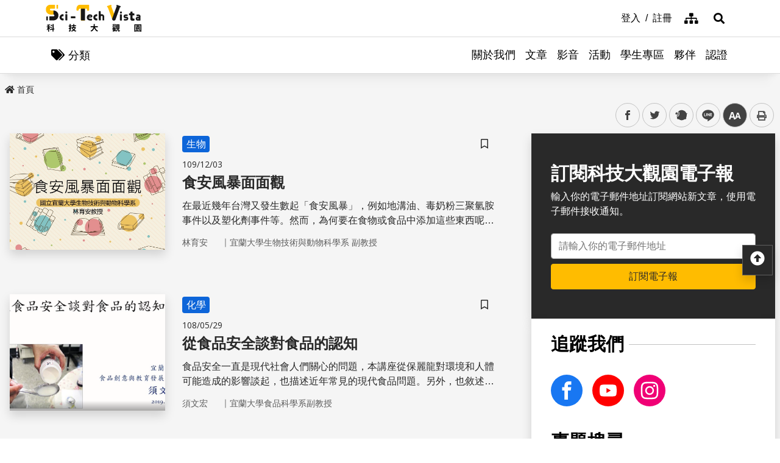

--- FILE ---
content_type: text/css
request_url: https://scitechvista.nat.gov.tw/css/bootstrap.min.css
body_size: 27662
content:
/*!
 * Bootstrap v4.5.0 (https://getbootstrap.com/)
 * Copyright 2011-2020 The Bootstrap Authors
 * Copyright 2011-2020 Twitter, Inc.
 * Licensed under MIT (https://github.com/twbs/bootstrap/blob/master/LICENSE)
 */h1,h2,h3,h4,h5,h6,.h1,.h2,.h3,.h4,.h5,.h6{margin-bottom:.5rem;font-weight:500;line-height:1.2}h1,.h1{font-size:2.5em}h2,.h2{font-size:2.1875em}h3,.h3{font-size:1.875em}h4,.h4{font-size:1.5em}h5,.h5{font-size:1.25em}h6,.h6{font-size:1.125em}.lead{font-size:1.25rem;font-weight:300}.display-1{font-size:6rem;font-weight:300;line-height:1.2}.display-2{font-size:5.5rem;font-weight:300;line-height:1.2}.display-3{font-size:4.5rem;font-weight:300;line-height:1.2}.display-4{font-size:3.5rem;font-weight:300;line-height:1.2}hr{margin-top:1rem;margin-bottom:1rem;border:0;border-top:1px solid rgba(0,0,0,.1)}small,.small{font-size:80%;font-weight:400}mark,.mark{padding:.2em;background-color:#fcf8e3}.list-unstyled{padding-left:0;list-style:none}.list-inline{padding-left:0;list-style:none}.list-inline-item{display:inline-block}.list-inline-item:not(:last-child){margin-right:.5rem}.initialism{font-size:90%;text-transform:uppercase}.blockquote{margin-bottom:1rem;font-size:1.25rem}.blockquote-footer{display:block;font-size:80%;color:#757575}.blockquote-footer::before{content:"— "}.img-fluid{max-width:100%;height:auto}.img-thumbnail{padding:.25rem;background-color:#fff;border:1px solid #c2c2c2;border-radius:.25rem;max-width:100%;height:auto}.figure{display:inline-block}.figure-img{margin-bottom:.5rem;line-height:1}.figure-caption{font-size:90%;color:#757575}.container{width:100%;padding-right:.5rem;padding-left:.5rem;margin-right:auto;margin-left:auto}@media(min-width: 576px){.container{max-width:540px}}@media(min-width: 768px){.container{max-width:720px}}@media(min-width: 992px){.container{max-width:960px}}@media(min-width: 1200px){.container{max-width:1140px}}@media(min-width: 1400px){.container{max-width:1300px}}@media(min-width: 1600px){.container{max-width:1500px}}.container-fluid,.container-mxx,.container-mx,.container-xl,.container-lg,.container-md,.container-sm{width:100%;padding-right:.5rem;padding-left:.5rem;margin-right:auto;margin-left:auto}@media(min-width: 576px){.container-sm,.container{max-width:540px}}@media(min-width: 768px){.container-md,.container-sm,.container{max-width:720px}}@media(min-width: 992px){.container-lg,.container-md,.container-sm,.container{max-width:960px}}@media(min-width: 1200px){.container-xl,.container-lg,.container-md,.container-sm,.container{max-width:1140px}}@media(min-width: 1400px){.container-mx,.container-xl,.container-lg,.container-md,.container-sm,.container{max-width:1300px}}@media(min-width: 1600px){.container-mxx,.container-mx,.container-xl,.container-lg,.container-md,.container-sm,.container{max-width:1500px}}.row{display:-webkit-box;display:-ms-flexbox;display:flex;-ms-flex-wrap:wrap;flex-wrap:wrap;margin-right:-0.5rem;margin-left:-0.5rem}.no-gutters{margin-right:0;margin-left:0}.no-gutters>.col,.no-gutters>[class*=col-]{padding-right:0;padding-left:0}.col-mxx,.col-mxx-auto,.col-mxx-12,.col-mxx-11,.col-mxx-10,.col-mxx-9,.col-mxx-8,.col-mxx-7,.col-mxx-6,.col-mxx-5,.col-mxx-4,.col-mxx-3,.col-mxx-2,.col-mxx-1,.col-mx,.col-mx-auto,.col-mx-12,.col-mx-11,.col-mx-10,.col-mx-9,.col-mx-8,.col-mx-7,.col-mx-6,.col-mx-5,.col-mx-4,.col-mx-3,.col-mx-2,.col-mx-1,.col-xl,.col-xl-auto,.col-xl-12,.col-xl-11,.col-xl-10,.col-xl-9,.col-xl-8,.col-xl-7,.col-xl-6,.col-xl-5,.col-xl-4,.col-xl-3,.col-xl-2,.col-xl-1,.col-lg,.col-lg-auto,.col-lg-12,.col-lg-11,.col-lg-10,.col-lg-9,.col-lg-8,.col-lg-7,.col-lg-6,.col-lg-5,.col-lg-4,.col-lg-3,.col-lg-2,.col-lg-1,.col-md,.col-md-auto,.col-md-12,.col-md-11,.col-md-10,.col-md-9,.col-md-8,.col-md-7,.col-md-6,.col-md-5,.col-md-4,.col-md-3,.col-md-2,.col-md-1,.col-sm,.col-sm-auto,.col-sm-12,.col-sm-11,.col-sm-10,.col-sm-9,.col-sm-8,.col-sm-7,.col-sm-6,.col-sm-5,.col-sm-4,.col-sm-3,.col-sm-2,.col-sm-1,.col,.col-auto,.col-12,.col-11,.col-10,.col-9,.col-8,.col-7,.col-6,.col-5,.col-4,.col-3,.col-2,.col-1{position:relative;width:100%;padding-right:.5rem;padding-left:.5rem}.col{-ms-flex-preferred-size:0;flex-basis:0;-webkit-box-flex:1;-ms-flex-positive:1;flex-grow:1;min-width:0;max-width:100%}.row-cols-1>*{-webkit-box-flex:0;-ms-flex:0 0 100%;flex:0 0 100%;max-width:100%}.row-cols-2>*{-webkit-box-flex:0;-ms-flex:0 0 50%;flex:0 0 50%;max-width:50%}.row-cols-3>*{-webkit-box-flex:0;-ms-flex:0 0 33.3333333333%;flex:0 0 33.3333333333%;max-width:33.3333333333%}.row-cols-4>*{-webkit-box-flex:0;-ms-flex:0 0 25%;flex:0 0 25%;max-width:25%}.row-cols-5>*{-webkit-box-flex:0;-ms-flex:0 0 20%;flex:0 0 20%;max-width:20%}.row-cols-6>*{-webkit-box-flex:0;-ms-flex:0 0 16.6666666667%;flex:0 0 16.6666666667%;max-width:16.6666666667%}.col-auto{-webkit-box-flex:0;-ms-flex:0 0 auto;flex:0 0 auto;width:auto;max-width:100%}.col-1{-webkit-box-flex:0;-ms-flex:0 0 8.3333333333%;flex:0 0 8.3333333333%;max-width:8.3333333333%}.col-2{-webkit-box-flex:0;-ms-flex:0 0 16.6666666667%;flex:0 0 16.6666666667%;max-width:16.6666666667%}.col-3{-webkit-box-flex:0;-ms-flex:0 0 25%;flex:0 0 25%;max-width:25%}.col-4{-webkit-box-flex:0;-ms-flex:0 0 33.3333333333%;flex:0 0 33.3333333333%;max-width:33.3333333333%}.col-5{-webkit-box-flex:0;-ms-flex:0 0 41.6666666667%;flex:0 0 41.6666666667%;max-width:41.6666666667%}.col-6{-webkit-box-flex:0;-ms-flex:0 0 50%;flex:0 0 50%;max-width:50%}.col-7{-webkit-box-flex:0;-ms-flex:0 0 58.3333333333%;flex:0 0 58.3333333333%;max-width:58.3333333333%}.col-8{-webkit-box-flex:0;-ms-flex:0 0 66.6666666667%;flex:0 0 66.6666666667%;max-width:66.6666666667%}.col-9{-webkit-box-flex:0;-ms-flex:0 0 75%;flex:0 0 75%;max-width:75%}.col-10{-webkit-box-flex:0;-ms-flex:0 0 83.3333333333%;flex:0 0 83.3333333333%;max-width:83.3333333333%}.col-11{-webkit-box-flex:0;-ms-flex:0 0 91.6666666667%;flex:0 0 91.6666666667%;max-width:91.6666666667%}.col-12{-webkit-box-flex:0;-ms-flex:0 0 100%;flex:0 0 100%;max-width:100%}.order-first{-webkit-box-ordinal-group:0;-ms-flex-order:-1;order:-1}.order-last{-webkit-box-ordinal-group:14;-ms-flex-order:13;order:13}.order-0{-webkit-box-ordinal-group:1;-ms-flex-order:0;order:0}.order-1{-webkit-box-ordinal-group:2;-ms-flex-order:1;order:1}.order-2{-webkit-box-ordinal-group:3;-ms-flex-order:2;order:2}.order-3{-webkit-box-ordinal-group:4;-ms-flex-order:3;order:3}.order-4{-webkit-box-ordinal-group:5;-ms-flex-order:4;order:4}.order-5{-webkit-box-ordinal-group:6;-ms-flex-order:5;order:5}.order-6{-webkit-box-ordinal-group:7;-ms-flex-order:6;order:6}.order-7{-webkit-box-ordinal-group:8;-ms-flex-order:7;order:7}.order-8{-webkit-box-ordinal-group:9;-ms-flex-order:8;order:8}.order-9{-webkit-box-ordinal-group:10;-ms-flex-order:9;order:9}.order-10{-webkit-box-ordinal-group:11;-ms-flex-order:10;order:10}.order-11{-webkit-box-ordinal-group:12;-ms-flex-order:11;order:11}.order-12{-webkit-box-ordinal-group:13;-ms-flex-order:12;order:12}.offset-1{margin-left:8.3333333333%}.offset-2{margin-left:16.6666666667%}.offset-3{margin-left:25%}.offset-4{margin-left:33.3333333333%}.offset-5{margin-left:41.6666666667%}.offset-6{margin-left:50%}.offset-7{margin-left:58.3333333333%}.offset-8{margin-left:66.6666666667%}.offset-9{margin-left:75%}.offset-10{margin-left:83.3333333333%}.offset-11{margin-left:91.6666666667%}@media(min-width: 576px){.col-sm{-ms-flex-preferred-size:0;flex-basis:0;-webkit-box-flex:1;-ms-flex-positive:1;flex-grow:1;min-width:0;max-width:100%}.row-cols-sm-1>*{-webkit-box-flex:0;-ms-flex:0 0 100%;flex:0 0 100%;max-width:100%}.row-cols-sm-2>*{-webkit-box-flex:0;-ms-flex:0 0 50%;flex:0 0 50%;max-width:50%}.row-cols-sm-3>*{-webkit-box-flex:0;-ms-flex:0 0 33.3333333333%;flex:0 0 33.3333333333%;max-width:33.3333333333%}.row-cols-sm-4>*{-webkit-box-flex:0;-ms-flex:0 0 25%;flex:0 0 25%;max-width:25%}.row-cols-sm-5>*{-webkit-box-flex:0;-ms-flex:0 0 20%;flex:0 0 20%;max-width:20%}.row-cols-sm-6>*{-webkit-box-flex:0;-ms-flex:0 0 16.6666666667%;flex:0 0 16.6666666667%;max-width:16.6666666667%}.col-sm-auto{-webkit-box-flex:0;-ms-flex:0 0 auto;flex:0 0 auto;width:auto;max-width:100%}.col-sm-1{-webkit-box-flex:0;-ms-flex:0 0 8.3333333333%;flex:0 0 8.3333333333%;max-width:8.3333333333%}.col-sm-2{-webkit-box-flex:0;-ms-flex:0 0 16.6666666667%;flex:0 0 16.6666666667%;max-width:16.6666666667%}.col-sm-3{-webkit-box-flex:0;-ms-flex:0 0 25%;flex:0 0 25%;max-width:25%}.col-sm-4{-webkit-box-flex:0;-ms-flex:0 0 33.3333333333%;flex:0 0 33.3333333333%;max-width:33.3333333333%}.col-sm-5{-webkit-box-flex:0;-ms-flex:0 0 41.6666666667%;flex:0 0 41.6666666667%;max-width:41.6666666667%}.col-sm-6{-webkit-box-flex:0;-ms-flex:0 0 50%;flex:0 0 50%;max-width:50%}.col-sm-7{-webkit-box-flex:0;-ms-flex:0 0 58.3333333333%;flex:0 0 58.3333333333%;max-width:58.3333333333%}.col-sm-8{-webkit-box-flex:0;-ms-flex:0 0 66.6666666667%;flex:0 0 66.6666666667%;max-width:66.6666666667%}.col-sm-9{-webkit-box-flex:0;-ms-flex:0 0 75%;flex:0 0 75%;max-width:75%}.col-sm-10{-webkit-box-flex:0;-ms-flex:0 0 83.3333333333%;flex:0 0 83.3333333333%;max-width:83.3333333333%}.col-sm-11{-webkit-box-flex:0;-ms-flex:0 0 91.6666666667%;flex:0 0 91.6666666667%;max-width:91.6666666667%}.col-sm-12{-webkit-box-flex:0;-ms-flex:0 0 100%;flex:0 0 100%;max-width:100%}.order-sm-first{-webkit-box-ordinal-group:0;-ms-flex-order:-1;order:-1}.order-sm-last{-webkit-box-ordinal-group:14;-ms-flex-order:13;order:13}.order-sm-0{-webkit-box-ordinal-group:1;-ms-flex-order:0;order:0}.order-sm-1{-webkit-box-ordinal-group:2;-ms-flex-order:1;order:1}.order-sm-2{-webkit-box-ordinal-group:3;-ms-flex-order:2;order:2}.order-sm-3{-webkit-box-ordinal-group:4;-ms-flex-order:3;order:3}.order-sm-4{-webkit-box-ordinal-group:5;-ms-flex-order:4;order:4}.order-sm-5{-webkit-box-ordinal-group:6;-ms-flex-order:5;order:5}.order-sm-6{-webkit-box-ordinal-group:7;-ms-flex-order:6;order:6}.order-sm-7{-webkit-box-ordinal-group:8;-ms-flex-order:7;order:7}.order-sm-8{-webkit-box-ordinal-group:9;-ms-flex-order:8;order:8}.order-sm-9{-webkit-box-ordinal-group:10;-ms-flex-order:9;order:9}.order-sm-10{-webkit-box-ordinal-group:11;-ms-flex-order:10;order:10}.order-sm-11{-webkit-box-ordinal-group:12;-ms-flex-order:11;order:11}.order-sm-12{-webkit-box-ordinal-group:13;-ms-flex-order:12;order:12}.offset-sm-0{margin-left:0}.offset-sm-1{margin-left:8.3333333333%}.offset-sm-2{margin-left:16.6666666667%}.offset-sm-3{margin-left:25%}.offset-sm-4{margin-left:33.3333333333%}.offset-sm-5{margin-left:41.6666666667%}.offset-sm-6{margin-left:50%}.offset-sm-7{margin-left:58.3333333333%}.offset-sm-8{margin-left:66.6666666667%}.offset-sm-9{margin-left:75%}.offset-sm-10{margin-left:83.3333333333%}.offset-sm-11{margin-left:91.6666666667%}}@media(min-width: 768px){.col-md{-ms-flex-preferred-size:0;flex-basis:0;-webkit-box-flex:1;-ms-flex-positive:1;flex-grow:1;min-width:0;max-width:100%}.row-cols-md-1>*{-webkit-box-flex:0;-ms-flex:0 0 100%;flex:0 0 100%;max-width:100%}.row-cols-md-2>*{-webkit-box-flex:0;-ms-flex:0 0 50%;flex:0 0 50%;max-width:50%}.row-cols-md-3>*{-webkit-box-flex:0;-ms-flex:0 0 33.3333333333%;flex:0 0 33.3333333333%;max-width:33.3333333333%}.row-cols-md-4>*{-webkit-box-flex:0;-ms-flex:0 0 25%;flex:0 0 25%;max-width:25%}.row-cols-md-5>*{-webkit-box-flex:0;-ms-flex:0 0 20%;flex:0 0 20%;max-width:20%}.row-cols-md-6>*{-webkit-box-flex:0;-ms-flex:0 0 16.6666666667%;flex:0 0 16.6666666667%;max-width:16.6666666667%}.col-md-auto{-webkit-box-flex:0;-ms-flex:0 0 auto;flex:0 0 auto;width:auto;max-width:100%}.col-md-1{-webkit-box-flex:0;-ms-flex:0 0 8.3333333333%;flex:0 0 8.3333333333%;max-width:8.3333333333%}.col-md-2{-webkit-box-flex:0;-ms-flex:0 0 16.6666666667%;flex:0 0 16.6666666667%;max-width:16.6666666667%}.col-md-3{-webkit-box-flex:0;-ms-flex:0 0 25%;flex:0 0 25%;max-width:25%}.col-md-4{-webkit-box-flex:0;-ms-flex:0 0 33.3333333333%;flex:0 0 33.3333333333%;max-width:33.3333333333%}.col-md-5{-webkit-box-flex:0;-ms-flex:0 0 41.6666666667%;flex:0 0 41.6666666667%;max-width:41.6666666667%}.col-md-6{-webkit-box-flex:0;-ms-flex:0 0 50%;flex:0 0 50%;max-width:50%}.col-md-7{-webkit-box-flex:0;-ms-flex:0 0 58.3333333333%;flex:0 0 58.3333333333%;max-width:58.3333333333%}.col-md-8{-webkit-box-flex:0;-ms-flex:0 0 66.6666666667%;flex:0 0 66.6666666667%;max-width:66.6666666667%}.col-md-9{-webkit-box-flex:0;-ms-flex:0 0 75%;flex:0 0 75%;max-width:75%}.col-md-10{-webkit-box-flex:0;-ms-flex:0 0 83.3333333333%;flex:0 0 83.3333333333%;max-width:83.3333333333%}.col-md-11{-webkit-box-flex:0;-ms-flex:0 0 91.6666666667%;flex:0 0 91.6666666667%;max-width:91.6666666667%}.col-md-12{-webkit-box-flex:0;-ms-flex:0 0 100%;flex:0 0 100%;max-width:100%}.order-md-first{-webkit-box-ordinal-group:0;-ms-flex-order:-1;order:-1}.order-md-last{-webkit-box-ordinal-group:14;-ms-flex-order:13;order:13}.order-md-0{-webkit-box-ordinal-group:1;-ms-flex-order:0;order:0}.order-md-1{-webkit-box-ordinal-group:2;-ms-flex-order:1;order:1}.order-md-2{-webkit-box-ordinal-group:3;-ms-flex-order:2;order:2}.order-md-3{-webkit-box-ordinal-group:4;-ms-flex-order:3;order:3}.order-md-4{-webkit-box-ordinal-group:5;-ms-flex-order:4;order:4}.order-md-5{-webkit-box-ordinal-group:6;-ms-flex-order:5;order:5}.order-md-6{-webkit-box-ordinal-group:7;-ms-flex-order:6;order:6}.order-md-7{-webkit-box-ordinal-group:8;-ms-flex-order:7;order:7}.order-md-8{-webkit-box-ordinal-group:9;-ms-flex-order:8;order:8}.order-md-9{-webkit-box-ordinal-group:10;-ms-flex-order:9;order:9}.order-md-10{-webkit-box-ordinal-group:11;-ms-flex-order:10;order:10}.order-md-11{-webkit-box-ordinal-group:12;-ms-flex-order:11;order:11}.order-md-12{-webkit-box-ordinal-group:13;-ms-flex-order:12;order:12}.offset-md-0{margin-left:0}.offset-md-1{margin-left:8.3333333333%}.offset-md-2{margin-left:16.6666666667%}.offset-md-3{margin-left:25%}.offset-md-4{margin-left:33.3333333333%}.offset-md-5{margin-left:41.6666666667%}.offset-md-6{margin-left:50%}.offset-md-7{margin-left:58.3333333333%}.offset-md-8{margin-left:66.6666666667%}.offset-md-9{margin-left:75%}.offset-md-10{margin-left:83.3333333333%}.offset-md-11{margin-left:91.6666666667%}}@media(min-width: 992px){.col-lg{-ms-flex-preferred-size:0;flex-basis:0;-webkit-box-flex:1;-ms-flex-positive:1;flex-grow:1;min-width:0;max-width:100%}.row-cols-lg-1>*{-webkit-box-flex:0;-ms-flex:0 0 100%;flex:0 0 100%;max-width:100%}.row-cols-lg-2>*{-webkit-box-flex:0;-ms-flex:0 0 50%;flex:0 0 50%;max-width:50%}.row-cols-lg-3>*{-webkit-box-flex:0;-ms-flex:0 0 33.3333333333%;flex:0 0 33.3333333333%;max-width:33.3333333333%}.row-cols-lg-4>*{-webkit-box-flex:0;-ms-flex:0 0 25%;flex:0 0 25%;max-width:25%}.row-cols-lg-5>*{-webkit-box-flex:0;-ms-flex:0 0 20%;flex:0 0 20%;max-width:20%}.row-cols-lg-6>*{-webkit-box-flex:0;-ms-flex:0 0 16.6666666667%;flex:0 0 16.6666666667%;max-width:16.6666666667%}.col-lg-auto{-webkit-box-flex:0;-ms-flex:0 0 auto;flex:0 0 auto;width:auto;max-width:100%}.col-lg-1{-webkit-box-flex:0;-ms-flex:0 0 8.3333333333%;flex:0 0 8.3333333333%;max-width:8.3333333333%}.col-lg-2{-webkit-box-flex:0;-ms-flex:0 0 16.6666666667%;flex:0 0 16.6666666667%;max-width:16.6666666667%}.col-lg-3{-webkit-box-flex:0;-ms-flex:0 0 25%;flex:0 0 25%;max-width:25%}.col-lg-4{-webkit-box-flex:0;-ms-flex:0 0 33.3333333333%;flex:0 0 33.3333333333%;max-width:33.3333333333%}.col-lg-5{-webkit-box-flex:0;-ms-flex:0 0 41.6666666667%;flex:0 0 41.6666666667%;max-width:41.6666666667%}.col-lg-6{-webkit-box-flex:0;-ms-flex:0 0 50%;flex:0 0 50%;max-width:50%}.col-lg-7{-webkit-box-flex:0;-ms-flex:0 0 58.3333333333%;flex:0 0 58.3333333333%;max-width:58.3333333333%}.col-lg-8{-webkit-box-flex:0;-ms-flex:0 0 66.6666666667%;flex:0 0 66.6666666667%;max-width:66.6666666667%}.col-lg-9{-webkit-box-flex:0;-ms-flex:0 0 75%;flex:0 0 75%;max-width:75%}.col-lg-10{-webkit-box-flex:0;-ms-flex:0 0 83.3333333333%;flex:0 0 83.3333333333%;max-width:83.3333333333%}.col-lg-11{-webkit-box-flex:0;-ms-flex:0 0 91.6666666667%;flex:0 0 91.6666666667%;max-width:91.6666666667%}.col-lg-12{-webkit-box-flex:0;-ms-flex:0 0 100%;flex:0 0 100%;max-width:100%}.order-lg-first{-webkit-box-ordinal-group:0;-ms-flex-order:-1;order:-1}.order-lg-last{-webkit-box-ordinal-group:14;-ms-flex-order:13;order:13}.order-lg-0{-webkit-box-ordinal-group:1;-ms-flex-order:0;order:0}.order-lg-1{-webkit-box-ordinal-group:2;-ms-flex-order:1;order:1}.order-lg-2{-webkit-box-ordinal-group:3;-ms-flex-order:2;order:2}.order-lg-3{-webkit-box-ordinal-group:4;-ms-flex-order:3;order:3}.order-lg-4{-webkit-box-ordinal-group:5;-ms-flex-order:4;order:4}.order-lg-5{-webkit-box-ordinal-group:6;-ms-flex-order:5;order:5}.order-lg-6{-webkit-box-ordinal-group:7;-ms-flex-order:6;order:6}.order-lg-7{-webkit-box-ordinal-group:8;-ms-flex-order:7;order:7}.order-lg-8{-webkit-box-ordinal-group:9;-ms-flex-order:8;order:8}.order-lg-9{-webkit-box-ordinal-group:10;-ms-flex-order:9;order:9}.order-lg-10{-webkit-box-ordinal-group:11;-ms-flex-order:10;order:10}.order-lg-11{-webkit-box-ordinal-group:12;-ms-flex-order:11;order:11}.order-lg-12{-webkit-box-ordinal-group:13;-ms-flex-order:12;order:12}.offset-lg-0{margin-left:0}.offset-lg-1{margin-left:8.3333333333%}.offset-lg-2{margin-left:16.6666666667%}.offset-lg-3{margin-left:25%}.offset-lg-4{margin-left:33.3333333333%}.offset-lg-5{margin-left:41.6666666667%}.offset-lg-6{margin-left:50%}.offset-lg-7{margin-left:58.3333333333%}.offset-lg-8{margin-left:66.6666666667%}.offset-lg-9{margin-left:75%}.offset-lg-10{margin-left:83.3333333333%}.offset-lg-11{margin-left:91.6666666667%}}@media(min-width: 1200px){.col-xl{-ms-flex-preferred-size:0;flex-basis:0;-webkit-box-flex:1;-ms-flex-positive:1;flex-grow:1;min-width:0;max-width:100%}.row-cols-xl-1>*{-webkit-box-flex:0;-ms-flex:0 0 100%;flex:0 0 100%;max-width:100%}.row-cols-xl-2>*{-webkit-box-flex:0;-ms-flex:0 0 50%;flex:0 0 50%;max-width:50%}.row-cols-xl-3>*{-webkit-box-flex:0;-ms-flex:0 0 33.3333333333%;flex:0 0 33.3333333333%;max-width:33.3333333333%}.row-cols-xl-4>*{-webkit-box-flex:0;-ms-flex:0 0 25%;flex:0 0 25%;max-width:25%}.row-cols-xl-5>*{-webkit-box-flex:0;-ms-flex:0 0 20%;flex:0 0 20%;max-width:20%}.row-cols-xl-6>*{-webkit-box-flex:0;-ms-flex:0 0 16.6666666667%;flex:0 0 16.6666666667%;max-width:16.6666666667%}.col-xl-auto{-webkit-box-flex:0;-ms-flex:0 0 auto;flex:0 0 auto;width:auto;max-width:100%}.col-xl-1{-webkit-box-flex:0;-ms-flex:0 0 8.3333333333%;flex:0 0 8.3333333333%;max-width:8.3333333333%}.col-xl-2{-webkit-box-flex:0;-ms-flex:0 0 16.6666666667%;flex:0 0 16.6666666667%;max-width:16.6666666667%}.col-xl-3{-webkit-box-flex:0;-ms-flex:0 0 25%;flex:0 0 25%;max-width:25%}.col-xl-4{-webkit-box-flex:0;-ms-flex:0 0 33.3333333333%;flex:0 0 33.3333333333%;max-width:33.3333333333%}.col-xl-5{-webkit-box-flex:0;-ms-flex:0 0 41.6666666667%;flex:0 0 41.6666666667%;max-width:41.6666666667%}.col-xl-6{-webkit-box-flex:0;-ms-flex:0 0 50%;flex:0 0 50%;max-width:50%}.col-xl-7{-webkit-box-flex:0;-ms-flex:0 0 58.3333333333%;flex:0 0 58.3333333333%;max-width:58.3333333333%}.col-xl-8{-webkit-box-flex:0;-ms-flex:0 0 66.6666666667%;flex:0 0 66.6666666667%;max-width:66.6666666667%}.col-xl-9{-webkit-box-flex:0;-ms-flex:0 0 75%;flex:0 0 75%;max-width:75%}.col-xl-10{-webkit-box-flex:0;-ms-flex:0 0 83.3333333333%;flex:0 0 83.3333333333%;max-width:83.3333333333%}.col-xl-11{-webkit-box-flex:0;-ms-flex:0 0 91.6666666667%;flex:0 0 91.6666666667%;max-width:91.6666666667%}.col-xl-12{-webkit-box-flex:0;-ms-flex:0 0 100%;flex:0 0 100%;max-width:100%}.order-xl-first{-webkit-box-ordinal-group:0;-ms-flex-order:-1;order:-1}.order-xl-last{-webkit-box-ordinal-group:14;-ms-flex-order:13;order:13}.order-xl-0{-webkit-box-ordinal-group:1;-ms-flex-order:0;order:0}.order-xl-1{-webkit-box-ordinal-group:2;-ms-flex-order:1;order:1}.order-xl-2{-webkit-box-ordinal-group:3;-ms-flex-order:2;order:2}.order-xl-3{-webkit-box-ordinal-group:4;-ms-flex-order:3;order:3}.order-xl-4{-webkit-box-ordinal-group:5;-ms-flex-order:4;order:4}.order-xl-5{-webkit-box-ordinal-group:6;-ms-flex-order:5;order:5}.order-xl-6{-webkit-box-ordinal-group:7;-ms-flex-order:6;order:6}.order-xl-7{-webkit-box-ordinal-group:8;-ms-flex-order:7;order:7}.order-xl-8{-webkit-box-ordinal-group:9;-ms-flex-order:8;order:8}.order-xl-9{-webkit-box-ordinal-group:10;-ms-flex-order:9;order:9}.order-xl-10{-webkit-box-ordinal-group:11;-ms-flex-order:10;order:10}.order-xl-11{-webkit-box-ordinal-group:12;-ms-flex-order:11;order:11}.order-xl-12{-webkit-box-ordinal-group:13;-ms-flex-order:12;order:12}.offset-xl-0{margin-left:0}.offset-xl-1{margin-left:8.3333333333%}.offset-xl-2{margin-left:16.6666666667%}.offset-xl-3{margin-left:25%}.offset-xl-4{margin-left:33.3333333333%}.offset-xl-5{margin-left:41.6666666667%}.offset-xl-6{margin-left:50%}.offset-xl-7{margin-left:58.3333333333%}.offset-xl-8{margin-left:66.6666666667%}.offset-xl-9{margin-left:75%}.offset-xl-10{margin-left:83.3333333333%}.offset-xl-11{margin-left:91.6666666667%}}@media(min-width: 1400px){.col-mx{-ms-flex-preferred-size:0;flex-basis:0;-webkit-box-flex:1;-ms-flex-positive:1;flex-grow:1;min-width:0;max-width:100%}.row-cols-mx-1>*{-webkit-box-flex:0;-ms-flex:0 0 100%;flex:0 0 100%;max-width:100%}.row-cols-mx-2>*{-webkit-box-flex:0;-ms-flex:0 0 50%;flex:0 0 50%;max-width:50%}.row-cols-mx-3>*{-webkit-box-flex:0;-ms-flex:0 0 33.3333333333%;flex:0 0 33.3333333333%;max-width:33.3333333333%}.row-cols-mx-4>*{-webkit-box-flex:0;-ms-flex:0 0 25%;flex:0 0 25%;max-width:25%}.row-cols-mx-5>*{-webkit-box-flex:0;-ms-flex:0 0 20%;flex:0 0 20%;max-width:20%}.row-cols-mx-6>*{-webkit-box-flex:0;-ms-flex:0 0 16.6666666667%;flex:0 0 16.6666666667%;max-width:16.6666666667%}.col-mx-auto{-webkit-box-flex:0;-ms-flex:0 0 auto;flex:0 0 auto;width:auto;max-width:100%}.col-mx-1{-webkit-box-flex:0;-ms-flex:0 0 8.3333333333%;flex:0 0 8.3333333333%;max-width:8.3333333333%}.col-mx-2{-webkit-box-flex:0;-ms-flex:0 0 16.6666666667%;flex:0 0 16.6666666667%;max-width:16.6666666667%}.col-mx-3{-webkit-box-flex:0;-ms-flex:0 0 25%;flex:0 0 25%;max-width:25%}.col-mx-4{-webkit-box-flex:0;-ms-flex:0 0 33.3333333333%;flex:0 0 33.3333333333%;max-width:33.3333333333%}.col-mx-5{-webkit-box-flex:0;-ms-flex:0 0 41.6666666667%;flex:0 0 41.6666666667%;max-width:41.6666666667%}.col-mx-6{-webkit-box-flex:0;-ms-flex:0 0 50%;flex:0 0 50%;max-width:50%}.col-mx-7{-webkit-box-flex:0;-ms-flex:0 0 58.3333333333%;flex:0 0 58.3333333333%;max-width:58.3333333333%}.col-mx-8{-webkit-box-flex:0;-ms-flex:0 0 66.6666666667%;flex:0 0 66.6666666667%;max-width:66.6666666667%}.col-mx-9{-webkit-box-flex:0;-ms-flex:0 0 75%;flex:0 0 75%;max-width:75%}.col-mx-10{-webkit-box-flex:0;-ms-flex:0 0 83.3333333333%;flex:0 0 83.3333333333%;max-width:83.3333333333%}.col-mx-11{-webkit-box-flex:0;-ms-flex:0 0 91.6666666667%;flex:0 0 91.6666666667%;max-width:91.6666666667%}.col-mx-12{-webkit-box-flex:0;-ms-flex:0 0 100%;flex:0 0 100%;max-width:100%}.order-mx-first{-webkit-box-ordinal-group:0;-ms-flex-order:-1;order:-1}.order-mx-last{-webkit-box-ordinal-group:14;-ms-flex-order:13;order:13}.order-mx-0{-webkit-box-ordinal-group:1;-ms-flex-order:0;order:0}.order-mx-1{-webkit-box-ordinal-group:2;-ms-flex-order:1;order:1}.order-mx-2{-webkit-box-ordinal-group:3;-ms-flex-order:2;order:2}.order-mx-3{-webkit-box-ordinal-group:4;-ms-flex-order:3;order:3}.order-mx-4{-webkit-box-ordinal-group:5;-ms-flex-order:4;order:4}.order-mx-5{-webkit-box-ordinal-group:6;-ms-flex-order:5;order:5}.order-mx-6{-webkit-box-ordinal-group:7;-ms-flex-order:6;order:6}.order-mx-7{-webkit-box-ordinal-group:8;-ms-flex-order:7;order:7}.order-mx-8{-webkit-box-ordinal-group:9;-ms-flex-order:8;order:8}.order-mx-9{-webkit-box-ordinal-group:10;-ms-flex-order:9;order:9}.order-mx-10{-webkit-box-ordinal-group:11;-ms-flex-order:10;order:10}.order-mx-11{-webkit-box-ordinal-group:12;-ms-flex-order:11;order:11}.order-mx-12{-webkit-box-ordinal-group:13;-ms-flex-order:12;order:12}.offset-mx-0{margin-left:0}.offset-mx-1{margin-left:8.3333333333%}.offset-mx-2{margin-left:16.6666666667%}.offset-mx-3{margin-left:25%}.offset-mx-4{margin-left:33.3333333333%}.offset-mx-5{margin-left:41.6666666667%}.offset-mx-6{margin-left:50%}.offset-mx-7{margin-left:58.3333333333%}.offset-mx-8{margin-left:66.6666666667%}.offset-mx-9{margin-left:75%}.offset-mx-10{margin-left:83.3333333333%}.offset-mx-11{margin-left:91.6666666667%}}@media(min-width: 1600px){.col-mxx{-ms-flex-preferred-size:0;flex-basis:0;-webkit-box-flex:1;-ms-flex-positive:1;flex-grow:1;min-width:0;max-width:100%}.row-cols-mxx-1>*{-webkit-box-flex:0;-ms-flex:0 0 100%;flex:0 0 100%;max-width:100%}.row-cols-mxx-2>*{-webkit-box-flex:0;-ms-flex:0 0 50%;flex:0 0 50%;max-width:50%}.row-cols-mxx-3>*{-webkit-box-flex:0;-ms-flex:0 0 33.3333333333%;flex:0 0 33.3333333333%;max-width:33.3333333333%}.row-cols-mxx-4>*{-webkit-box-flex:0;-ms-flex:0 0 25%;flex:0 0 25%;max-width:25%}.row-cols-mxx-5>*{-webkit-box-flex:0;-ms-flex:0 0 20%;flex:0 0 20%;max-width:20%}.row-cols-mxx-6>*{-webkit-box-flex:0;-ms-flex:0 0 16.6666666667%;flex:0 0 16.6666666667%;max-width:16.6666666667%}.col-mxx-auto{-webkit-box-flex:0;-ms-flex:0 0 auto;flex:0 0 auto;width:auto;max-width:100%}.col-mxx-1{-webkit-box-flex:0;-ms-flex:0 0 8.3333333333%;flex:0 0 8.3333333333%;max-width:8.3333333333%}.col-mxx-2{-webkit-box-flex:0;-ms-flex:0 0 16.6666666667%;flex:0 0 16.6666666667%;max-width:16.6666666667%}.col-mxx-3{-webkit-box-flex:0;-ms-flex:0 0 25%;flex:0 0 25%;max-width:25%}.col-mxx-4{-webkit-box-flex:0;-ms-flex:0 0 33.3333333333%;flex:0 0 33.3333333333%;max-width:33.3333333333%}.col-mxx-5{-webkit-box-flex:0;-ms-flex:0 0 41.6666666667%;flex:0 0 41.6666666667%;max-width:41.6666666667%}.col-mxx-6{-webkit-box-flex:0;-ms-flex:0 0 50%;flex:0 0 50%;max-width:50%}.col-mxx-7{-webkit-box-flex:0;-ms-flex:0 0 58.3333333333%;flex:0 0 58.3333333333%;max-width:58.3333333333%}.col-mxx-8{-webkit-box-flex:0;-ms-flex:0 0 66.6666666667%;flex:0 0 66.6666666667%;max-width:66.6666666667%}.col-mxx-9{-webkit-box-flex:0;-ms-flex:0 0 75%;flex:0 0 75%;max-width:75%}.col-mxx-10{-webkit-box-flex:0;-ms-flex:0 0 83.3333333333%;flex:0 0 83.3333333333%;max-width:83.3333333333%}.col-mxx-11{-webkit-box-flex:0;-ms-flex:0 0 91.6666666667%;flex:0 0 91.6666666667%;max-width:91.6666666667%}.col-mxx-12{-webkit-box-flex:0;-ms-flex:0 0 100%;flex:0 0 100%;max-width:100%}.order-mxx-first{-webkit-box-ordinal-group:0;-ms-flex-order:-1;order:-1}.order-mxx-last{-webkit-box-ordinal-group:14;-ms-flex-order:13;order:13}.order-mxx-0{-webkit-box-ordinal-group:1;-ms-flex-order:0;order:0}.order-mxx-1{-webkit-box-ordinal-group:2;-ms-flex-order:1;order:1}.order-mxx-2{-webkit-box-ordinal-group:3;-ms-flex-order:2;order:2}.order-mxx-3{-webkit-box-ordinal-group:4;-ms-flex-order:3;order:3}.order-mxx-4{-webkit-box-ordinal-group:5;-ms-flex-order:4;order:4}.order-mxx-5{-webkit-box-ordinal-group:6;-ms-flex-order:5;order:5}.order-mxx-6{-webkit-box-ordinal-group:7;-ms-flex-order:6;order:6}.order-mxx-7{-webkit-box-ordinal-group:8;-ms-flex-order:7;order:7}.order-mxx-8{-webkit-box-ordinal-group:9;-ms-flex-order:8;order:8}.order-mxx-9{-webkit-box-ordinal-group:10;-ms-flex-order:9;order:9}.order-mxx-10{-webkit-box-ordinal-group:11;-ms-flex-order:10;order:10}.order-mxx-11{-webkit-box-ordinal-group:12;-ms-flex-order:11;order:11}.order-mxx-12{-webkit-box-ordinal-group:13;-ms-flex-order:12;order:12}.offset-mxx-0{margin-left:0}.offset-mxx-1{margin-left:8.3333333333%}.offset-mxx-2{margin-left:16.6666666667%}.offset-mxx-3{margin-left:25%}.offset-mxx-4{margin-left:33.3333333333%}.offset-mxx-5{margin-left:41.6666666667%}.offset-mxx-6{margin-left:50%}.offset-mxx-7{margin-left:58.3333333333%}.offset-mxx-8{margin-left:66.6666666667%}.offset-mxx-9{margin-left:75%}.offset-mxx-10{margin-left:83.3333333333%}.offset-mxx-11{margin-left:91.6666666667%}}.table{width:100%;margin-bottom:1rem;color:#292929}.table th,.table td{padding:.75rem;vertical-align:top;border-top:1px solid #c2c2c2}.table thead th{vertical-align:bottom;border-bottom:2px solid #c2c2c2}.table tbody+tbody{border-top:2px solid #c2c2c2}.table-sm th,.table-sm td{padding:.3rem}.table-bordered{border:1px solid #c2c2c2}.table-bordered th,.table-bordered td{border:1px solid #c2c2c2}.table-bordered thead th,.table-bordered thead td{border-bottom-width:2px}.table-borderless th,.table-borderless td,.table-borderless thead th,.table-borderless tbody+tbody{border:0}.table-striped tbody tr:nth-of-type(odd){background-color:rgba(0,0,0,.05)}.table-hover tbody tr:hover{color:#292929;background-color:rgba(0,0,0,.075)}.table-primary_l,.table-primary_l>th,.table-primary_l>td{background-color:#c4deff}.table-primary_l th,.table-primary_l td,.table-primary_l thead th,.table-primary_l tbody+tbody{border-color:#92c1ff}.table-hover .table-primary_l:hover{background-color:#abd0ff}.table-hover .table-primary_l:hover>td,.table-hover .table-primary_l:hover>th{background-color:#abd0ff}.table-primary,.table-primary>th,.table-primary>td{background-color:#bbd4f4}.table-primary th,.table-primary td,.table-primary thead th,.table-primary tbody+tbody{border-color:#81afeb}.table-hover .table-primary:hover{background-color:#a5c6f0}.table-hover .table-primary:hover>td,.table-hover .table-primary:hover>th{background-color:#a5c6f0}.table-primary_d,.table-primary_d>th,.table-primary_d>td{background-color:#b8cde9}.table-primary_d th,.table-primary_d td,.table-primary_d thead th,.table-primary_d tbody+tbody{border-color:#7ba2d7}.table-hover .table-primary_d:hover{background-color:#a5bfe3}.table-hover .table-primary_d:hover>td,.table-hover .table-primary_d:hover>th{background-color:#a5bfe3}.table-secondary_l,.table-secondary_l>th,.table-secondary_l>td{background-color:#fff2d0}.table-secondary_l th,.table-secondary_l td,.table-secondary_l thead th,.table-secondary_l tbody+tbody{border-color:#ffe8a7}.table-hover .table-secondary_l:hover{background-color:#ffebb7}.table-hover .table-secondary_l:hover>td,.table-hover .table-secondary_l:hover>th{background-color:#ffebb7}.table-secondary,.table-secondary>th,.table-secondary>td{background-color:#ffecb8}.table-secondary th,.table-secondary td,.table-secondary thead th,.table-secondary tbody+tbody{border-color:#ffdc7a}.table-hover .table-secondary:hover{background-color:#ffe59f}.table-hover .table-secondary:hover>td,.table-hover .table-secondary:hover>th{background-color:#ffe59f}.table-secondary_d,.table-secondary_d>th,.table-secondary_d>td{background-color:#f5e0b8}.table-secondary_d th,.table-secondary_d td,.table-secondary_d thead th,.table-secondary_d tbody+tbody{border-color:#ecc67a}.table-hover .table-secondary_d:hover{background-color:#f2d6a2}.table-hover .table-secondary_d:hover>td,.table-hover .table-secondary_d:hover>th{background-color:#f2d6a2}.table-success,.table-success>th,.table-success>td{background-color:#c3e6cb}.table-success th,.table-success td,.table-success thead th,.table-success tbody+tbody{border-color:#8fd19e}.table-hover .table-success:hover{background-color:#b1dfbb}.table-hover .table-success:hover>td,.table-hover .table-success:hover>th{background-color:#b1dfbb}.table-info,.table-info>th,.table-info>td{background-color:#b8d5da}.table-info th,.table-info td,.table-info thead th,.table-info tbody+tbody{border-color:#7ab2ba}.table-hover .table-info:hover{background-color:#a7cbd1}.table-hover .table-info:hover>td,.table-hover .table-info:hover>th{background-color:#a7cbd1}.table-warning,.table-warning>th,.table-warning>td{background-color:#ffeeba}.table-warning th,.table-warning td,.table-warning thead th,.table-warning tbody+tbody{border-color:#ffdf7e}.table-hover .table-warning:hover{background-color:#ffe8a1}.table-hover .table-warning:hover>td,.table-hover .table-warning:hover>th{background-color:#ffe8a1}.table-danger,.table-danger>th,.table-danger>td{background-color:#f4bdbe}.table-danger th,.table-danger td,.table-danger thead th,.table-danger tbody+tbody{border-color:#ea8486}.table-hover .table-danger:hover{background-color:#f0a7a8}.table-hover .table-danger:hover>td,.table-hover .table-danger:hover>th{background-color:#f0a7a8}.table-light,.table-light>th,.table-light>td{background-color:#fcfcfc}.table-light th,.table-light td,.table-light thead th,.table-light tbody+tbody{border-color:#fafafa}.table-hover .table-light:hover{background-color:#efefef}.table-hover .table-light:hover>td,.table-hover .table-light:hover>th{background-color:#efefef}.table-dark,.table-dark>th,.table-dark>td{background-color:#c3c3c3}.table-dark th,.table-dark td,.table-dark thead th,.table-dark tbody+tbody{border-color:#909090}.table-hover .table-dark:hover{background-color:#b6b6b6}.table-hover .table-dark:hover>td,.table-hover .table-dark:hover>th{background-color:#b6b6b6}.table-new,.table-new>th,.table-new>td{background-color:#f4bdbe}.table-new th,.table-new td,.table-new thead th,.table-new tbody+tbody{border-color:#ea8486}.table-hover .table-new:hover{background-color:#f0a7a8}.table-hover .table-new:hover>td,.table-hover .table-new:hover>th{background-color:#f0a7a8}.table-black,.table-black>th,.table-black>td{background-color:#b8b8b8}.table-black th,.table-black td,.table-black thead th,.table-black tbody+tbody{border-color:#7a7a7a}.table-hover .table-black:hover{background-color:#ababab}.table-hover .table-black:hover>td,.table-hover .table-black:hover>th{background-color:#ababab}.table-gray,.table-gray>th,.table-gray>td{background-color:#eee}.table-gray th,.table-gray td,.table-gray thead th,.table-gray tbody+tbody{border-color:#dfdfdf}.table-hover .table-gray:hover{background-color:#e1e1e1}.table-hover .table-gray:hover>td,.table-hover .table-gray:hover>th{background-color:#e1e1e1}.table-LightGray,.table-LightGray>th,.table-LightGray>td{background-color:#f5f5f5}.table-LightGray th,.table-LightGray td,.table-LightGray thead th,.table-LightGray tbody+tbody{border-color:#ececec}.table-hover .table-LightGray:hover{background-color:#e8e8e8}.table-hover .table-LightGray:hover>td,.table-hover .table-LightGray:hover>th{background-color:#e8e8e8}.table-gray-100,.table-gray-100>th,.table-gray-100>td{background-color:#fcfcfc}.table-gray-100 th,.table-gray-100 td,.table-gray-100 thead th,.table-gray-100 tbody+tbody{border-color:#fafafa}.table-hover .table-gray-100:hover{background-color:#efefef}.table-hover .table-gray-100:hover>td,.table-hover .table-gray-100:hover>th{background-color:#efefef}.table-Facebook,.table-Facebook>th,.table-Facebook>td{background-color:#fff}.table-Facebook th,.table-Facebook td,.table-Facebook thead th,.table-Facebook tbody+tbody{border-color:#fff}.table-hover .table-Facebook:hover{background-color:#f2f2f2}.table-hover .table-Facebook:hover>td,.table-hover .table-Facebook:hover>th{background-color:#f2f2f2}.table-GooglePlus,.table-GooglePlus>th,.table-GooglePlus>td{background-color:#fff}.table-GooglePlus th,.table-GooglePlus td,.table-GooglePlus thead th,.table-GooglePlus tbody+tbody{border-color:#fff}.table-hover .table-GooglePlus:hover{background-color:#f2f2f2}.table-hover .table-GooglePlus:hover>td,.table-hover .table-GooglePlus:hover>th{background-color:#f2f2f2}.table-active,.table-active>th,.table-active>td{background-color:rgba(0,0,0,.075)}.table-hover .table-active:hover{background-color:rgba(0,0,0,.075)}.table-hover .table-active:hover>td,.table-hover .table-active:hover>th{background-color:rgba(0,0,0,.075)}.table .thead-dark th{color:#fff;background-color:#424242;border-color:#555}.table .thead-light th{color:#5c5c5c;background-color:#dbdbdb;border-color:#c2c2c2}.table-dark{color:#fff;background-color:#424242}.table-dark th,.table-dark td,.table-dark thead th{border-color:#555}.table-dark.table-bordered{border:0}.table-dark.table-striped tbody tr:nth-of-type(odd){background-color:rgba(255,255,255,.05)}.table-dark.table-hover tbody tr:hover{color:#fff;background-color:rgba(255,255,255,.075)}@media(max-width: 575.98px){.table-responsive-sm{display:block;width:100%;overflow-x:auto;-webkit-overflow-scrolling:touch}.table-responsive-sm>.table-bordered{border:0}}@media(max-width: 767.98px){.table-responsive-md{display:block;width:100%;overflow-x:auto;-webkit-overflow-scrolling:touch}.table-responsive-md>.table-bordered{border:0}}@media(max-width: 991.98px){.table-responsive-lg{display:block;width:100%;overflow-x:auto;-webkit-overflow-scrolling:touch}.table-responsive-lg>.table-bordered{border:0}}@media(max-width: 1199.98px){.table-responsive-xl{display:block;width:100%;overflow-x:auto;-webkit-overflow-scrolling:touch}.table-responsive-xl>.table-bordered{border:0}}@media(max-width: 1399.98px){.table-responsive-mx{display:block;width:100%;overflow-x:auto;-webkit-overflow-scrolling:touch}.table-responsive-mx>.table-bordered{border:0}}@media(max-width: 1599.98px){.table-responsive-mxx{display:block;width:100%;overflow-x:auto;-webkit-overflow-scrolling:touch}.table-responsive-mxx>.table-bordered{border:0}}.table-responsive{display:block;width:100%;overflow-x:auto;-webkit-overflow-scrolling:touch}.table-responsive>.table-bordered{border:0}.form-control{display:block;width:100%;height:calc(1.5em + 1rem + 2px);padding:.5rem .75rem;font-size:1rem;font-weight:400;line-height:1.5;color:#5c5c5c;background-color:#fff;background-clip:padding-box;border:1px solid #a8a8a8;border-radius:.25rem;-webkit-transition:border-color .15s ease-in-out,-webkit-box-shadow .15s ease-in-out;transition:border-color .15s ease-in-out,-webkit-box-shadow .15s ease-in-out;transition:border-color .15s ease-in-out,box-shadow .15s ease-in-out;transition:border-color .15s ease-in-out,box-shadow .15s ease-in-out,-webkit-box-shadow .15s ease-in-out}@media(prefers-reduced-motion: reduce){.form-control{-webkit-transition:none;transition:none}}.form-control::-ms-expand{background-color:rgba(0,0,0,0);border:0}.form-control:-moz-focusring{color:rgba(0,0,0,0);text-shadow:0 0 0 #5c5c5c}.form-control:focus{color:#5c5c5c;background-color:#fff;border-color:#6fa9f6;outline:0;-webkit-box-shadow:0 0 0 .2rem rgba(13,101,217,.25);box-shadow:0 0 0 .2rem rgba(13,101,217,.25)}.form-control::-webkit-input-placeholder{color:#757575;opacity:1}.form-control::-moz-placeholder{color:#757575;opacity:1}.form-control:-ms-input-placeholder{color:#757575;opacity:1}.form-control::-ms-input-placeholder{color:#757575;opacity:1}.form-control::placeholder{color:#757575;opacity:1}.form-control:disabled,.form-control[readonly]{background-color:#dbdbdb;opacity:1}input[type=date].form-control,input[type=time].form-control,input[type=datetime-local].form-control,input[type=month].form-control{-webkit-appearance:none;-moz-appearance:none;appearance:none}select.form-control:focus::-ms-value{color:#5c5c5c;background-color:#fff}.form-control-file,.form-control-range{display:block;width:100%}.col-form-label{padding-top:calc(0.5rem + 1px);padding-bottom:calc(0.5rem + 1px);margin-bottom:0;font-size:inherit;line-height:1.5}.col-form-label-lg{padding-top:calc(0.5rem + 1px);padding-bottom:calc(0.5rem + 1px);font-size:1.25rem;line-height:1.75}.col-form-label-sm{padding-top:calc(0.25rem + 1px);padding-bottom:calc(0.25rem + 1px);font-size:0.875rem;line-height:1.2}.form-control-plaintext{display:block;width:100%;padding:.5rem 0;margin-bottom:0;font-size:1rem;line-height:1.5;color:#292929;background-color:rgba(0,0,0,0);border:solid rgba(0,0,0,0);border-width:1px 0}.form-control-plaintext.form-control-sm,.form-control-plaintext.form-control-lg{padding-right:0;padding-left:0}.form-control-sm{height:calc(1.2em + 0.5rem + 2px);padding:.25rem .5rem;font-size:0.875rem;line-height:1.2;border-radius:.2rem}.form-control-lg{height:calc(1.75em + 1rem + 2px);padding:.5rem 1rem;font-size:1.25rem;line-height:1.75;border-radius:.3rem}select.form-control[size],select.form-control[multiple]{height:auto}textarea.form-control{height:auto}.form-group{margin-bottom:1rem}.form-text{display:block;margin-top:.25rem}.form-row{display:-webkit-box;display:-ms-flexbox;display:flex;-ms-flex-wrap:wrap;flex-wrap:wrap;margin-right:-0.25rem;margin-left:-0.25rem}.form-row>.col,.form-row>[class*=col-]{padding-right:.25rem;padding-left:.25rem}.form-check{position:relative;display:block;padding-left:1.25rem}.form-check-input{position:absolute;margin-top:.3rem;margin-left:-1.25rem}.form-check-input[disabled]~.form-check-label,.form-check-input:disabled~.form-check-label{color:#757575}.form-check-label{margin-bottom:0}.form-check-inline{display:-webkit-inline-box;display:-ms-inline-flexbox;display:inline-flex;-webkit-box-align:center;-ms-flex-align:center;align-items:center;padding-left:0;margin-right:.75rem}.form-check-inline .form-check-input{position:static;margin-top:0;margin-right:.3125rem;margin-left:0}.valid-feedback{display:none;width:100%;margin-top:.25rem;font-size:80%;color:#28a745}.valid-tooltip{position:absolute;top:100%;z-index:5;display:none;max-width:100%;padding:.25rem .5rem;margin-top:.1rem;font-size:0.875rem;line-height:1.5;color:#fff;background-color:rgba(40,167,69,.9);border-radius:.25rem}.was-validated :valid~.valid-feedback,.was-validated :valid~.valid-tooltip,.is-valid~.valid-feedback,.is-valid~.valid-tooltip{display:block}.was-validated .form-control:valid,.form-control.is-valid{border-color:#28a745;padding-right:calc(1.5em + 1rem);background-image:url("data:image/svg+xml,%3csvg xmlns='http://www.w3.org/2000/svg' width='8' height='8' viewBox='0 0 8 8'%3e%3cpath fill='%2328a745' d='M2.3 6.73L.6 4.53c-.4-1.04.46-1.4 1.1-.8l1.1 1.4 3.4-3.8c.6-.63 1.6-.27 1.2.7l-4 4.6c-.43.5-.8.4-1.1.1z'/%3e%3c/svg%3e");background-repeat:no-repeat;background-position:right calc(0.375em + 0.25rem) center;background-size:calc(0.75em + 0.5rem) calc(0.75em + 0.5rem)}.was-validated .form-control:valid:focus,.form-control.is-valid:focus{border-color:#28a745;-webkit-box-shadow:0 0 0 .2rem rgba(40,167,69,.25);box-shadow:0 0 0 .2rem rgba(40,167,69,.25)}.was-validated textarea.form-control:valid,textarea.form-control.is-valid{padding-right:calc(1.5em + 1rem);background-position:top calc(0.375em + 0.25rem) right calc(0.375em + 0.25rem)}.was-validated .custom-select:valid,.custom-select.is-valid{border-color:#28a745;padding-right:calc(0.75em + 2.5rem);background:url("data:image/svg+xml,%3csvg xmlns='http://www.w3.org/2000/svg' width='4' height='5' viewBox='0 0 4 5'%3e%3cpath fill='%23424242' d='M2 0L0 2h4zm0 5L0 3h4z'/%3e%3c/svg%3e") no-repeat right .75rem center/8px 10px,url("data:image/svg+xml,%3csvg xmlns='http://www.w3.org/2000/svg' width='8' height='8' viewBox='0 0 8 8'%3e%3cpath fill='%2328a745' d='M2.3 6.73L.6 4.53c-.4-1.04.46-1.4 1.1-.8l1.1 1.4 3.4-3.8c.6-.63 1.6-.27 1.2.7l-4 4.6c-.43.5-.8.4-1.1.1z'/%3e%3c/svg%3e") #fff no-repeat center right 1.75rem/calc(0.75em + 0.5rem) calc(0.75em + 0.5rem)}.was-validated .custom-select:valid:focus,.custom-select.is-valid:focus{border-color:#28a745;-webkit-box-shadow:0 0 0 .2rem rgba(40,167,69,.25);box-shadow:0 0 0 .2rem rgba(40,167,69,.25)}.was-validated .form-check-input:valid~.form-check-label,.form-check-input.is-valid~.form-check-label{color:#28a745}.was-validated .form-check-input:valid~.valid-feedback,.was-validated .form-check-input:valid~.valid-tooltip,.form-check-input.is-valid~.valid-feedback,.form-check-input.is-valid~.valid-tooltip{display:block}.was-validated .custom-control-input:valid~.custom-control-label,.custom-control-input.is-valid~.custom-control-label{color:#28a745}.was-validated .custom-control-input:valid~.custom-control-label::before,.custom-control-input.is-valid~.custom-control-label::before{border-color:#28a745}.was-validated .custom-control-input:valid:checked~.custom-control-label::before,.custom-control-input.is-valid:checked~.custom-control-label::before{border-color:#34ce57;background-color:#34ce57}.was-validated .custom-control-input:valid:focus~.custom-control-label::before,.custom-control-input.is-valid:focus~.custom-control-label::before{-webkit-box-shadow:0 0 0 .2rem rgba(40,167,69,.25);box-shadow:0 0 0 .2rem rgba(40,167,69,.25)}.was-validated .custom-control-input:valid:focus:not(:checked)~.custom-control-label::before,.custom-control-input.is-valid:focus:not(:checked)~.custom-control-label::before{border-color:#28a745}.was-validated .custom-file-input:valid~.custom-file-label,.custom-file-input.is-valid~.custom-file-label{border-color:#28a745}.was-validated .custom-file-input:valid:focus~.custom-file-label,.custom-file-input.is-valid:focus~.custom-file-label{border-color:#28a745;-webkit-box-shadow:0 0 0 .2rem rgba(40,167,69,.25);box-shadow:0 0 0 .2rem rgba(40,167,69,.25)}.invalid-feedback{display:none;width:100%;margin-top:.25rem;font-size:80%;color:#d61217}.invalid-tooltip{position:absolute;top:100%;z-index:5;display:none;max-width:100%;padding:.25rem .5rem;margin-top:.1rem;font-size:0.875rem;line-height:1.5;color:#fff;background-color:rgba(214,18,23,.9);border-radius:.25rem}.was-validated :invalid~.invalid-feedback,.was-validated :invalid~.invalid-tooltip,.is-invalid~.invalid-feedback,.is-invalid~.invalid-tooltip{display:block}.was-validated .form-control:invalid,.form-control.is-invalid{border-color:#d61217;padding-right:calc(1.5em + 1rem);background-image:url("data:image/svg+xml,%3csvg xmlns='http://www.w3.org/2000/svg' width='12' height='12' fill='none' stroke='%23d61217' viewBox='0 0 12 12'%3e%3ccircle cx='6' cy='6' r='4.5'/%3e%3cpath stroke-linejoin='round' d='M5.8 3.6h.4L6 6.5z'/%3e%3ccircle cx='6' cy='8.2' r='.6' fill='%23d61217' stroke='none'/%3e%3c/svg%3e");background-repeat:no-repeat;background-position:right calc(0.375em + 0.25rem) center;background-size:calc(0.75em + 0.5rem) calc(0.75em + 0.5rem)}.was-validated .form-control:invalid:focus,.form-control.is-invalid:focus{border-color:#d61217;-webkit-box-shadow:0 0 0 .2rem rgba(214,18,23,.25);box-shadow:0 0 0 .2rem rgba(214,18,23,.25)}.was-validated textarea.form-control:invalid,textarea.form-control.is-invalid{padding-right:calc(1.5em + 1rem);background-position:top calc(0.375em + 0.25rem) right calc(0.375em + 0.25rem)}.was-validated .custom-select:invalid,.custom-select.is-invalid{border-color:#d61217;padding-right:calc(0.75em + 2.5rem);background:url("data:image/svg+xml,%3csvg xmlns='http://www.w3.org/2000/svg' width='4' height='5' viewBox='0 0 4 5'%3e%3cpath fill='%23424242' d='M2 0L0 2h4zm0 5L0 3h4z'/%3e%3c/svg%3e") no-repeat right .75rem center/8px 10px,url("data:image/svg+xml,%3csvg xmlns='http://www.w3.org/2000/svg' width='12' height='12' fill='none' stroke='%23d61217' viewBox='0 0 12 12'%3e%3ccircle cx='6' cy='6' r='4.5'/%3e%3cpath stroke-linejoin='round' d='M5.8 3.6h.4L6 6.5z'/%3e%3ccircle cx='6' cy='8.2' r='.6' fill='%23d61217' stroke='none'/%3e%3c/svg%3e") #fff no-repeat center right 1.75rem/calc(0.75em + 0.5rem) calc(0.75em + 0.5rem)}.was-validated .custom-select:invalid:focus,.custom-select.is-invalid:focus{border-color:#d61217;-webkit-box-shadow:0 0 0 .2rem rgba(214,18,23,.25);box-shadow:0 0 0 .2rem rgba(214,18,23,.25)}.was-validated .form-check-input:invalid~.form-check-label,.form-check-input.is-invalid~.form-check-label{color:#d61217}.was-validated .form-check-input:invalid~.invalid-feedback,.was-validated .form-check-input:invalid~.invalid-tooltip,.form-check-input.is-invalid~.invalid-feedback,.form-check-input.is-invalid~.invalid-tooltip{display:block}.was-validated .custom-control-input:invalid~.custom-control-label,.custom-control-input.is-invalid~.custom-control-label{color:#d61217}.was-validated .custom-control-input:invalid~.custom-control-label::before,.custom-control-input.is-invalid~.custom-control-label::before{border-color:#d61217}.was-validated .custom-control-input:invalid:checked~.custom-control-label::before,.custom-control-input.is-invalid:checked~.custom-control-label::before{border-color:#ed2e33;background-color:#ed2e33}.was-validated .custom-control-input:invalid:focus~.custom-control-label::before,.custom-control-input.is-invalid:focus~.custom-control-label::before{-webkit-box-shadow:0 0 0 .2rem rgba(214,18,23,.25);box-shadow:0 0 0 .2rem rgba(214,18,23,.25)}.was-validated .custom-control-input:invalid:focus:not(:checked)~.custom-control-label::before,.custom-control-input.is-invalid:focus:not(:checked)~.custom-control-label::before{border-color:#d61217}.was-validated .custom-file-input:invalid~.custom-file-label,.custom-file-input.is-invalid~.custom-file-label{border-color:#d61217}.was-validated .custom-file-input:invalid:focus~.custom-file-label,.custom-file-input.is-invalid:focus~.custom-file-label{border-color:#d61217;-webkit-box-shadow:0 0 0 .2rem rgba(214,18,23,.25);box-shadow:0 0 0 .2rem rgba(214,18,23,.25)}.form-inline{display:-webkit-box;display:-ms-flexbox;display:flex;-webkit-box-orient:horizontal;-webkit-box-direction:normal;-ms-flex-flow:row wrap;flex-flow:row wrap;-webkit-box-align:center;-ms-flex-align:center;align-items:center}.form-inline .form-check{width:100%}@media(min-width: 576px){.form-inline label{display:-webkit-box;display:-ms-flexbox;display:flex;-webkit-box-align:center;-ms-flex-align:center;align-items:center;-webkit-box-pack:center;-ms-flex-pack:center;justify-content:center;margin-bottom:0}.form-inline .form-group{display:-webkit-box;display:-ms-flexbox;display:flex;-webkit-box-flex:0;-ms-flex:0 0 auto;flex:0 0 auto;-webkit-box-orient:horizontal;-webkit-box-direction:normal;-ms-flex-flow:row wrap;flex-flow:row wrap;-webkit-box-align:center;-ms-flex-align:center;align-items:center;margin-bottom:0}.form-inline .form-control{display:inline-block;width:auto;vertical-align:middle}.form-inline .form-control-plaintext{display:inline-block}.form-inline .input-group,.form-inline .custom-select{width:auto}.form-inline .form-check{display:-webkit-box;display:-ms-flexbox;display:flex;-webkit-box-align:center;-ms-flex-align:center;align-items:center;-webkit-box-pack:center;-ms-flex-pack:center;justify-content:center;width:auto;padding-left:0}.form-inline .form-check-input{position:relative;-ms-flex-negative:0;flex-shrink:0;margin-top:0;margin-right:.25rem;margin-left:0}.form-inline .custom-control{-webkit-box-align:center;-ms-flex-align:center;align-items:center;-webkit-box-pack:center;-ms-flex-pack:center;justify-content:center}.form-inline .custom-control-label{margin-bottom:0}}.btn{display:inline-block;font-weight:400;color:#292929;text-align:center;vertical-align:middle;-webkit-user-select:none;-moz-user-select:none;-ms-user-select:none;user-select:none;background-color:rgba(0,0,0,0);border:1px solid rgba(0,0,0,0);padding:.5rem .75rem;font-size:1rem;line-height:1.5;border-radius:.25rem;-webkit-transition:color .15s ease-in-out,background-color .15s ease-in-out,border-color .15s ease-in-out,-webkit-box-shadow .15s ease-in-out;transition:color .15s ease-in-out,background-color .15s ease-in-out,border-color .15s ease-in-out,-webkit-box-shadow .15s ease-in-out;transition:color .15s ease-in-out,background-color .15s ease-in-out,border-color .15s ease-in-out,box-shadow .15s ease-in-out;transition:color .15s ease-in-out,background-color .15s ease-in-out,border-color .15s ease-in-out,box-shadow .15s ease-in-out,-webkit-box-shadow .15s ease-in-out}@media(prefers-reduced-motion: reduce){.btn{-webkit-transition:none;transition:none}}.btn:hover{color:#292929;text-decoration:none}.btn:focus,.btn.focus{outline:0;-webkit-box-shadow:0 0 0 .2rem rgba(13,101,217,.25);box-shadow:0 0 0 .2rem rgba(13,101,217,.25)}.btn.disabled,.btn:disabled{opacity:.65}.btn:not(:disabled):not(.disabled){cursor:pointer}a.btn.disabled,fieldset:disabled a.btn{pointer-events:none}.btn-primary_l{color:#fff;background-color:#2d88ff;border-color:#2d88ff}.btn-primary_l:hover{color:#fff;background-color:#0772ff;border-color:#006cf9}.btn-primary_l:focus,.btn-primary_l.focus{color:#fff;background-color:#0772ff;border-color:#006cf9;-webkit-box-shadow:0 0 0 .2rem rgba(77,154,255,.5);box-shadow:0 0 0 .2rem rgba(77,154,255,.5)}.btn-primary_l.disabled,.btn-primary_l:disabled{color:#fff;background-color:#2d88ff;border-color:#2d88ff}.btn-primary_l:not(:disabled):not(.disabled):active,.btn-primary_l:not(:disabled):not(.disabled).active,.show>.btn-primary_l.dropdown-toggle{color:#fff;background-color:#006cf9;border-color:#0066ec}.btn-primary_l:not(:disabled):not(.disabled):active:focus,.btn-primary_l:not(:disabled):not(.disabled).active:focus,.show>.btn-primary_l.dropdown-toggle:focus{-webkit-box-shadow:0 0 0 .2rem rgba(77,154,255,.5);box-shadow:0 0 0 .2rem rgba(77,154,255,.5)}.btn-primary{color:#fff;background-color:#0d65d9;border-color:#0d65d9}.btn-primary:hover{color:#fff;background-color:#0b54b5;border-color:#0a4fa9}.btn-primary:focus,.btn-primary.focus{color:#fff;background-color:#0b54b5;border-color:#0a4fa9;-webkit-box-shadow:0 0 0 .2rem rgba(49,124,223,.5);box-shadow:0 0 0 .2rem rgba(49,124,223,.5)}.btn-primary.disabled,.btn-primary:disabled{color:#fff;background-color:#0d65d9;border-color:#0d65d9}.btn-primary:not(:disabled):not(.disabled):active,.btn-primary:not(:disabled):not(.disabled).active,.show>.btn-primary.dropdown-toggle{color:#fff;background-color:#0a4fa9;border-color:#09499d}.btn-primary:not(:disabled):not(.disabled):active:focus,.btn-primary:not(:disabled):not(.disabled).active:focus,.show>.btn-primary.dropdown-toggle:focus{-webkit-box-shadow:0 0 0 .2rem rgba(49,124,223,.5);box-shadow:0 0 0 .2rem rgba(49,124,223,.5)}.btn-primary_d{color:#fff;background-color:#014db2;border-color:#014db2}.btn-primary_d:hover{color:#fff;background-color:#013d8c;border-color:#01377f}.btn-primary_d:focus,.btn-primary_d.focus{color:#fff;background-color:#013d8c;border-color:#01377f;-webkit-box-shadow:0 0 0 .2rem rgba(39,104,190,.5);box-shadow:0 0 0 .2rem rgba(39,104,190,.5)}.btn-primary_d.disabled,.btn-primary_d:disabled{color:#fff;background-color:#014db2;border-color:#014db2}.btn-primary_d:not(:disabled):not(.disabled):active,.btn-primary_d:not(:disabled):not(.disabled).active,.show>.btn-primary_d.dropdown-toggle{color:#fff;background-color:#01377f;border-color:#013273}.btn-primary_d:not(:disabled):not(.disabled):active:focus,.btn-primary_d:not(:disabled):not(.disabled).active:focus,.show>.btn-primary_d.dropdown-toggle:focus{-webkit-box-shadow:0 0 0 .2rem rgba(39,104,190,.5);box-shadow:0 0 0 .2rem rgba(39,104,190,.5)}.btn-secondary_l{color:#292929;background-color:#ffd256;border-color:#ffd256}.btn-secondary_l:hover{color:#292929;background-color:#ffc830;border-color:#ffc423}.btn-secondary_l:focus,.btn-secondary_l.focus{color:#292929;background-color:#ffc830;border-color:#ffc423;-webkit-box-shadow:0 0 0 .2rem rgba(223,185,79,.5);box-shadow:0 0 0 .2rem rgba(223,185,79,.5)}.btn-secondary_l.disabled,.btn-secondary_l:disabled{color:#292929;background-color:#ffd256;border-color:#ffd256}.btn-secondary_l:not(:disabled):not(.disabled):active,.btn-secondary_l:not(:disabled):not(.disabled).active,.show>.btn-secondary_l.dropdown-toggle{color:#292929;background-color:#ffc423;border-color:#ffc116}.btn-secondary_l:not(:disabled):not(.disabled):active:focus,.btn-secondary_l:not(:disabled):not(.disabled).active:focus,.show>.btn-secondary_l.dropdown-toggle:focus{-webkit-box-shadow:0 0 0 .2rem rgba(223,185,79,.5);box-shadow:0 0 0 .2rem rgba(223,185,79,.5)}.btn-secondary{color:#292929;background-color:#ffbc00;border-color:#ffbc00}.btn-secondary:hover{color:#292929;background-color:#d9a000;border-color:#cc9600}.btn-secondary:focus,.btn-secondary.focus{color:#292929;background-color:#d9a000;border-color:#cc9600;-webkit-box-shadow:0 0 0 .2rem rgba(223,166,6,.5);box-shadow:0 0 0 .2rem rgba(223,166,6,.5)}.btn-secondary.disabled,.btn-secondary:disabled{color:#292929;background-color:#ffbc00;border-color:#ffbc00}.btn-secondary:not(:disabled):not(.disabled):active,.btn-secondary:not(:disabled):not(.disabled).active,.show>.btn-secondary.dropdown-toggle{color:#fff;background-color:#cc9600;border-color:#bf8d00}.btn-secondary:not(:disabled):not(.disabled):active:focus,.btn-secondary:not(:disabled):not(.disabled).active:focus,.show>.btn-secondary.dropdown-toggle:focus{-webkit-box-shadow:0 0 0 .2rem rgba(223,166,6,.5);box-shadow:0 0 0 .2rem rgba(223,166,6,.5)}.btn-secondary_d{color:#292929;background-color:#da9100;border-color:#da9100}.btn-secondary_d:hover{color:#fff;background-color:#b47800;border-color:#a76f00}.btn-secondary_d:focus,.btn-secondary_d.focus{color:#fff;background-color:#b47800;border-color:#a76f00;-webkit-box-shadow:0 0 0 .2rem rgba(191,129,6,.5);box-shadow:0 0 0 .2rem rgba(191,129,6,.5)}.btn-secondary_d.disabled,.btn-secondary_d:disabled{color:#292929;background-color:#da9100;border-color:#da9100}.btn-secondary_d:not(:disabled):not(.disabled):active,.btn-secondary_d:not(:disabled):not(.disabled).active,.show>.btn-secondary_d.dropdown-toggle{color:#fff;background-color:#a76f00;border-color:#9a6700}.btn-secondary_d:not(:disabled):not(.disabled):active:focus,.btn-secondary_d:not(:disabled):not(.disabled).active:focus,.show>.btn-secondary_d.dropdown-toggle:focus{-webkit-box-shadow:0 0 0 .2rem rgba(191,129,6,.5);box-shadow:0 0 0 .2rem rgba(191,129,6,.5)}.btn-success{color:#fff;background-color:#28a745;border-color:#28a745}.btn-success:hover{color:#fff;background-color:#218838;border-color:#1e7e34}.btn-success:focus,.btn-success.focus{color:#fff;background-color:#218838;border-color:#1e7e34;-webkit-box-shadow:0 0 0 .2rem rgba(72,180,97,.5);box-shadow:0 0 0 .2rem rgba(72,180,97,.5)}.btn-success.disabled,.btn-success:disabled{color:#fff;background-color:#28a745;border-color:#28a745}.btn-success:not(:disabled):not(.disabled):active,.btn-success:not(:disabled):not(.disabled).active,.show>.btn-success.dropdown-toggle{color:#fff;background-color:#1e7e34;border-color:#1c7430}.btn-success:not(:disabled):not(.disabled):active:focus,.btn-success:not(:disabled):not(.disabled).active:focus,.show>.btn-success.dropdown-toggle:focus{-webkit-box-shadow:0 0 0 .2rem rgba(72,180,97,.5);box-shadow:0 0 0 .2rem rgba(72,180,97,.5)}.btn-info{color:#fff;background-color:#006a7b;border-color:#006a7b}.btn-info:hover{color:#fff;background-color:#004955;border-color:#003e48}.btn-info:focus,.btn-info.focus{color:#fff;background-color:#004955;border-color:#003e48;-webkit-box-shadow:0 0 0 .2rem rgba(38,128,143,.5);box-shadow:0 0 0 .2rem rgba(38,128,143,.5)}.btn-info.disabled,.btn-info:disabled{color:#fff;background-color:#006a7b;border-color:#006a7b}.btn-info:not(:disabled):not(.disabled):active,.btn-info:not(:disabled):not(.disabled).active,.show>.btn-info.dropdown-toggle{color:#fff;background-color:#003e48;border-color:#00333b}.btn-info:not(:disabled):not(.disabled):active:focus,.btn-info:not(:disabled):not(.disabled).active:focus,.show>.btn-info.dropdown-toggle:focus{-webkit-box-shadow:0 0 0 .2rem rgba(38,128,143,.5);box-shadow:0 0 0 .2rem rgba(38,128,143,.5)}.btn-warning{color:#292929;background-color:#ffc107;border-color:#ffc107}.btn-warning:hover{color:#292929;background-color:#e0a800;border-color:#d39e00}.btn-warning:focus,.btn-warning.focus{color:#292929;background-color:#e0a800;border-color:#d39e00;-webkit-box-shadow:0 0 0 .2rem rgba(223,170,12,.5);box-shadow:0 0 0 .2rem rgba(223,170,12,.5)}.btn-warning.disabled,.btn-warning:disabled{color:#292929;background-color:#ffc107;border-color:#ffc107}.btn-warning:not(:disabled):not(.disabled):active,.btn-warning:not(:disabled):not(.disabled).active,.show>.btn-warning.dropdown-toggle{color:#292929;background-color:#d39e00;border-color:#c69500}.btn-warning:not(:disabled):not(.disabled):active:focus,.btn-warning:not(:disabled):not(.disabled).active:focus,.show>.btn-warning.dropdown-toggle:focus{-webkit-box-shadow:0 0 0 .2rem rgba(223,170,12,.5);box-shadow:0 0 0 .2rem rgba(223,170,12,.5)}.btn-danger{color:#fff;background-color:#d61217;border-color:#d61217}.btn-danger:hover{color:#fff;background-color:#b30f13;border-color:#a70e12}.btn-danger:focus,.btn-danger.focus{color:#fff;background-color:#b30f13;border-color:#a70e12;-webkit-box-shadow:0 0 0 .2rem rgba(220,54,58,.5);box-shadow:0 0 0 .2rem rgba(220,54,58,.5)}.btn-danger.disabled,.btn-danger:disabled{color:#fff;background-color:#d61217;border-color:#d61217}.btn-danger:not(:disabled):not(.disabled):active,.btn-danger:not(:disabled):not(.disabled).active,.show>.btn-danger.dropdown-toggle{color:#fff;background-color:#a70e12;border-color:#9b0d11}.btn-danger:not(:disabled):not(.disabled):active:focus,.btn-danger:not(:disabled):not(.disabled).active:focus,.show>.btn-danger.dropdown-toggle:focus{-webkit-box-shadow:0 0 0 .2rem rgba(220,54,58,.5);box-shadow:0 0 0 .2rem rgba(220,54,58,.5)}.btn-light{color:#292929;background-color:#f5f5f5;border-color:#f5f5f5}.btn-light:hover{color:#292929;background-color:#e2e2e2;border-color:#dcdcdc}.btn-light:focus,.btn-light.focus{color:#292929;background-color:#e2e2e2;border-color:#dcdcdc;-webkit-box-shadow:0 0 0 .2rem rgba(214,214,214,.5);box-shadow:0 0 0 .2rem rgba(214,214,214,.5)}.btn-light.disabled,.btn-light:disabled{color:#292929;background-color:#f5f5f5;border-color:#f5f5f5}.btn-light:not(:disabled):not(.disabled):active,.btn-light:not(:disabled):not(.disabled).active,.show>.btn-light.dropdown-toggle{color:#292929;background-color:#dcdcdc;border-color:#d5d5d5}.btn-light:not(:disabled):not(.disabled):active:focus,.btn-light:not(:disabled):not(.disabled).active:focus,.show>.btn-light.dropdown-toggle:focus{-webkit-box-shadow:0 0 0 .2rem rgba(214,214,214,.5);box-shadow:0 0 0 .2rem rgba(214,214,214,.5)}.btn-dark{color:#fff;background-color:#292929;border-color:#292929}.btn-dark:hover{color:#fff;background-color:#161616;border-color:#101010}.btn-dark:focus,.btn-dark.focus{color:#fff;background-color:#161616;border-color:#101010;-webkit-box-shadow:0 0 0 .2rem rgba(73,73,73,.5);box-shadow:0 0 0 .2rem rgba(73,73,73,.5)}.btn-dark.disabled,.btn-dark:disabled{color:#fff;background-color:#292929;border-color:#292929}.btn-dark:not(:disabled):not(.disabled):active,.btn-dark:not(:disabled):not(.disabled).active,.show>.btn-dark.dropdown-toggle{color:#fff;background-color:#101010;border-color:#090909}.btn-dark:not(:disabled):not(.disabled):active:focus,.btn-dark:not(:disabled):not(.disabled).active:focus,.show>.btn-dark.dropdown-toggle:focus{-webkit-box-shadow:0 0 0 .2rem rgba(73,73,73,.5);box-shadow:0 0 0 .2rem rgba(73,73,73,.5)}.btn-new{color:#fff;background-color:#d61217;border-color:#d61217}.btn-new:hover{color:#fff;background-color:#b30f13;border-color:#a70e12}.btn-new:focus,.btn-new.focus{color:#fff;background-color:#b30f13;border-color:#a70e12;-webkit-box-shadow:0 0 0 .2rem rgba(220,54,58,.5);box-shadow:0 0 0 .2rem rgba(220,54,58,.5)}.btn-new.disabled,.btn-new:disabled{color:#fff;background-color:#d61217;border-color:#d61217}.btn-new:not(:disabled):not(.disabled):active,.btn-new:not(:disabled):not(.disabled).active,.show>.btn-new.dropdown-toggle{color:#fff;background-color:#a70e12;border-color:#9b0d11}.btn-new:not(:disabled):not(.disabled):active:focus,.btn-new:not(:disabled):not(.disabled).active:focus,.show>.btn-new.dropdown-toggle:focus{-webkit-box-shadow:0 0 0 .2rem rgba(220,54,58,.5);box-shadow:0 0 0 .2rem rgba(220,54,58,.5)}.btn-black{color:#fff;background-color:#000;border-color:#000}.btn-black:hover{color:#fff;background-color:#000;border-color:#000}.btn-black:focus,.btn-black.focus{color:#fff;background-color:#000;border-color:#000;-webkit-box-shadow:0 0 0 .2rem rgba(38,38,38,.5);box-shadow:0 0 0 .2rem rgba(38,38,38,.5)}.btn-black.disabled,.btn-black:disabled{color:#fff;background-color:#000;border-color:#000}.btn-black:not(:disabled):not(.disabled):active,.btn-black:not(:disabled):not(.disabled).active,.show>.btn-black.dropdown-toggle{color:#fff;background-color:#000;border-color:#000}.btn-black:not(:disabled):not(.disabled):active:focus,.btn-black:not(:disabled):not(.disabled).active:focus,.show>.btn-black.dropdown-toggle:focus{-webkit-box-shadow:0 0 0 .2rem rgba(38,38,38,.5);box-shadow:0 0 0 .2rem rgba(38,38,38,.5)}.btn-gray{color:#292929;background-color:#c2c2c2;border-color:#c2c2c2}.btn-gray:hover{color:#292929;background-color:#afafaf;border-color:#a9a9a9}.btn-gray:focus,.btn-gray.focus{color:#292929;background-color:#afafaf;border-color:#a9a9a9;-webkit-box-shadow:0 0 0 .2rem rgba(171,171,171,.5);box-shadow:0 0 0 .2rem rgba(171,171,171,.5)}.btn-gray.disabled,.btn-gray:disabled{color:#292929;background-color:#c2c2c2;border-color:#c2c2c2}.btn-gray:not(:disabled):not(.disabled):active,.btn-gray:not(:disabled):not(.disabled).active,.show>.btn-gray.dropdown-toggle{color:#292929;background-color:#a9a9a9;border-color:#a2a2a2}.btn-gray:not(:disabled):not(.disabled):active:focus,.btn-gray:not(:disabled):not(.disabled).active:focus,.show>.btn-gray.dropdown-toggle:focus{-webkit-box-shadow:0 0 0 .2rem rgba(171,171,171,.5);box-shadow:0 0 0 .2rem rgba(171,171,171,.5)}.btn-LightGray{color:#292929;background-color:#dbdbdb;border-color:#dbdbdb}.btn-LightGray:hover{color:#292929;background-color:#c8c8c8;border-color:#c2c2c2}.btn-LightGray:focus,.btn-LightGray.focus{color:#292929;background-color:#c8c8c8;border-color:#c2c2c2;-webkit-box-shadow:0 0 0 .2rem rgba(192,192,192,.5);box-shadow:0 0 0 .2rem rgba(192,192,192,.5)}.btn-LightGray.disabled,.btn-LightGray:disabled{color:#292929;background-color:#dbdbdb;border-color:#dbdbdb}.btn-LightGray:not(:disabled):not(.disabled):active,.btn-LightGray:not(:disabled):not(.disabled).active,.show>.btn-LightGray.dropdown-toggle{color:#292929;background-color:#c2c2c2;border-color:#bbb}.btn-LightGray:not(:disabled):not(.disabled):active:focus,.btn-LightGray:not(:disabled):not(.disabled).active:focus,.show>.btn-LightGray.dropdown-toggle:focus{-webkit-box-shadow:0 0 0 .2rem rgba(192,192,192,.5);box-shadow:0 0 0 .2rem rgba(192,192,192,.5)}.btn-gray-100{color:#292929;background-color:#f5f5f5;border-color:#f5f5f5}.btn-gray-100:hover{color:#292929;background-color:#e2e2e2;border-color:#dcdcdc}.btn-gray-100:focus,.btn-gray-100.focus{color:#292929;background-color:#e2e2e2;border-color:#dcdcdc;-webkit-box-shadow:0 0 0 .2rem rgba(214,214,214,.5);box-shadow:0 0 0 .2rem rgba(214,214,214,.5)}.btn-gray-100.disabled,.btn-gray-100:disabled{color:#292929;background-color:#f5f5f5;border-color:#f5f5f5}.btn-gray-100:not(:disabled):not(.disabled):active,.btn-gray-100:not(:disabled):not(.disabled).active,.show>.btn-gray-100.dropdown-toggle{color:#292929;background-color:#dcdcdc;border-color:#d5d5d5}.btn-gray-100:not(:disabled):not(.disabled):active:focus,.btn-gray-100:not(:disabled):not(.disabled).active:focus,.show>.btn-gray-100.dropdown-toggle:focus{-webkit-box-shadow:0 0 0 .2rem rgba(214,214,214,.5);box-shadow:0 0 0 .2rem rgba(214,214,214,.5)}.btn-Facebook{color:#292929;background-color:#fff;border-color:#fff}.btn-Facebook:hover{color:#292929;background-color:#ececec;border-color:#e6e6e6}.btn-Facebook:focus,.btn-Facebook.focus{color:#292929;background-color:#ececec;border-color:#e6e6e6;-webkit-box-shadow:0 0 0 .2rem rgba(223,223,223,.5);box-shadow:0 0 0 .2rem rgba(223,223,223,.5)}.btn-Facebook.disabled,.btn-Facebook:disabled{color:#292929;background-color:#fff;border-color:#fff}.btn-Facebook:not(:disabled):not(.disabled):active,.btn-Facebook:not(:disabled):not(.disabled).active,.show>.btn-Facebook.dropdown-toggle{color:#292929;background-color:#e6e6e6;border-color:#dfdfdf}.btn-Facebook:not(:disabled):not(.disabled):active:focus,.btn-Facebook:not(:disabled):not(.disabled).active:focus,.show>.btn-Facebook.dropdown-toggle:focus{-webkit-box-shadow:0 0 0 .2rem rgba(223,223,223,.5);box-shadow:0 0 0 .2rem rgba(223,223,223,.5)}.btn-GooglePlus{color:#292929;background-color:#fff;border-color:#fff}.btn-GooglePlus:hover{color:#292929;background-color:#ececec;border-color:#e6e6e6}.btn-GooglePlus:focus,.btn-GooglePlus.focus{color:#292929;background-color:#ececec;border-color:#e6e6e6;-webkit-box-shadow:0 0 0 .2rem rgba(223,223,223,.5);box-shadow:0 0 0 .2rem rgba(223,223,223,.5)}.btn-GooglePlus.disabled,.btn-GooglePlus:disabled{color:#292929;background-color:#fff;border-color:#fff}.btn-GooglePlus:not(:disabled):not(.disabled):active,.btn-GooglePlus:not(:disabled):not(.disabled).active,.show>.btn-GooglePlus.dropdown-toggle{color:#292929;background-color:#e6e6e6;border-color:#dfdfdf}.btn-GooglePlus:not(:disabled):not(.disabled):active:focus,.btn-GooglePlus:not(:disabled):not(.disabled).active:focus,.show>.btn-GooglePlus.dropdown-toggle:focus{-webkit-box-shadow:0 0 0 .2rem rgba(223,223,223,.5);box-shadow:0 0 0 .2rem rgba(223,223,223,.5)}.btn-outline-primary_l{color:#2d88ff;border-color:#2d88ff}.btn-outline-primary_l:hover{color:#fff;background-color:#2d88ff;border-color:#2d88ff}.btn-outline-primary_l:focus,.btn-outline-primary_l.focus{-webkit-box-shadow:0 0 0 .2rem rgba(45,136,255,.5);box-shadow:0 0 0 .2rem rgba(45,136,255,.5)}.btn-outline-primary_l.disabled,.btn-outline-primary_l:disabled{color:#2d88ff;background-color:rgba(0,0,0,0)}.btn-outline-primary_l:not(:disabled):not(.disabled):active,.btn-outline-primary_l:not(:disabled):not(.disabled).active,.show>.btn-outline-primary_l.dropdown-toggle{color:#fff;background-color:#2d88ff;border-color:#2d88ff}.btn-outline-primary_l:not(:disabled):not(.disabled):active:focus,.btn-outline-primary_l:not(:disabled):not(.disabled).active:focus,.show>.btn-outline-primary_l.dropdown-toggle:focus{-webkit-box-shadow:0 0 0 .2rem rgba(45,136,255,.5);box-shadow:0 0 0 .2rem rgba(45,136,255,.5)}.btn-outline-primary{color:#0d65d9;border-color:#0d65d9}.btn-outline-primary:hover{color:#fff;background-color:#0d65d9;border-color:#0d65d9}.btn-outline-primary:focus,.btn-outline-primary.focus{-webkit-box-shadow:0 0 0 .2rem rgba(13,101,217,.5);box-shadow:0 0 0 .2rem rgba(13,101,217,.5)}.btn-outline-primary.disabled,.btn-outline-primary:disabled{color:#0d65d9;background-color:rgba(0,0,0,0)}.btn-outline-primary:not(:disabled):not(.disabled):active,.btn-outline-primary:not(:disabled):not(.disabled).active,.show>.btn-outline-primary.dropdown-toggle{color:#fff;background-color:#0d65d9;border-color:#0d65d9}.btn-outline-primary:not(:disabled):not(.disabled):active:focus,.btn-outline-primary:not(:disabled):not(.disabled).active:focus,.show>.btn-outline-primary.dropdown-toggle:focus{-webkit-box-shadow:0 0 0 .2rem rgba(13,101,217,.5);box-shadow:0 0 0 .2rem rgba(13,101,217,.5)}.btn-outline-primary_d{color:#014db2;border-color:#014db2}.btn-outline-primary_d:hover{color:#fff;background-color:#014db2;border-color:#014db2}.btn-outline-primary_d:focus,.btn-outline-primary_d.focus{-webkit-box-shadow:0 0 0 .2rem rgba(1,77,178,.5);box-shadow:0 0 0 .2rem rgba(1,77,178,.5)}.btn-outline-primary_d.disabled,.btn-outline-primary_d:disabled{color:#014db2;background-color:rgba(0,0,0,0)}.btn-outline-primary_d:not(:disabled):not(.disabled):active,.btn-outline-primary_d:not(:disabled):not(.disabled).active,.show>.btn-outline-primary_d.dropdown-toggle{color:#fff;background-color:#014db2;border-color:#014db2}.btn-outline-primary_d:not(:disabled):not(.disabled):active:focus,.btn-outline-primary_d:not(:disabled):not(.disabled).active:focus,.show>.btn-outline-primary_d.dropdown-toggle:focus{-webkit-box-shadow:0 0 0 .2rem rgba(1,77,178,.5);box-shadow:0 0 0 .2rem rgba(1,77,178,.5)}.btn-outline-secondary_l{color:#ffd256;border-color:#ffd256}.btn-outline-secondary_l:hover{color:#292929;background-color:#ffd256;border-color:#ffd256}.btn-outline-secondary_l:focus,.btn-outline-secondary_l.focus{-webkit-box-shadow:0 0 0 .2rem rgba(255,210,86,.5);box-shadow:0 0 0 .2rem rgba(255,210,86,.5)}.btn-outline-secondary_l.disabled,.btn-outline-secondary_l:disabled{color:#ffd256;background-color:rgba(0,0,0,0)}.btn-outline-secondary_l:not(:disabled):not(.disabled):active,.btn-outline-secondary_l:not(:disabled):not(.disabled).active,.show>.btn-outline-secondary_l.dropdown-toggle{color:#292929;background-color:#ffd256;border-color:#ffd256}.btn-outline-secondary_l:not(:disabled):not(.disabled):active:focus,.btn-outline-secondary_l:not(:disabled):not(.disabled).active:focus,.show>.btn-outline-secondary_l.dropdown-toggle:focus{-webkit-box-shadow:0 0 0 .2rem rgba(255,210,86,.5);box-shadow:0 0 0 .2rem rgba(255,210,86,.5)}.btn-outline-secondary{color:#ffbc00;border-color:#ffbc00}.btn-outline-secondary:hover{color:#292929;background-color:#ffbc00;border-color:#ffbc00}.btn-outline-secondary:focus,.btn-outline-secondary.focus{-webkit-box-shadow:0 0 0 .2rem rgba(255,188,0,.5);box-shadow:0 0 0 .2rem rgba(255,188,0,.5)}.btn-outline-secondary.disabled,.btn-outline-secondary:disabled{color:#ffbc00;background-color:rgba(0,0,0,0)}.btn-outline-secondary:not(:disabled):not(.disabled):active,.btn-outline-secondary:not(:disabled):not(.disabled).active,.show>.btn-outline-secondary.dropdown-toggle{color:#292929;background-color:#ffbc00;border-color:#ffbc00}.btn-outline-secondary:not(:disabled):not(.disabled):active:focus,.btn-outline-secondary:not(:disabled):not(.disabled).active:focus,.show>.btn-outline-secondary.dropdown-toggle:focus{-webkit-box-shadow:0 0 0 .2rem rgba(255,188,0,.5);box-shadow:0 0 0 .2rem rgba(255,188,0,.5)}.btn-outline-secondary_d{color:#da9100;border-color:#da9100}.btn-outline-secondary_d:hover{color:#292929;background-color:#da9100;border-color:#da9100}.btn-outline-secondary_d:focus,.btn-outline-secondary_d.focus{-webkit-box-shadow:0 0 0 .2rem rgba(218,145,0,.5);box-shadow:0 0 0 .2rem rgba(218,145,0,.5)}.btn-outline-secondary_d.disabled,.btn-outline-secondary_d:disabled{color:#da9100;background-color:rgba(0,0,0,0)}.btn-outline-secondary_d:not(:disabled):not(.disabled):active,.btn-outline-secondary_d:not(:disabled):not(.disabled).active,.show>.btn-outline-secondary_d.dropdown-toggle{color:#292929;background-color:#da9100;border-color:#da9100}.btn-outline-secondary_d:not(:disabled):not(.disabled):active:focus,.btn-outline-secondary_d:not(:disabled):not(.disabled).active:focus,.show>.btn-outline-secondary_d.dropdown-toggle:focus{-webkit-box-shadow:0 0 0 .2rem rgba(218,145,0,.5);box-shadow:0 0 0 .2rem rgba(218,145,0,.5)}.btn-outline-success{color:#28a745;border-color:#28a745}.btn-outline-success:hover{color:#fff;background-color:#28a745;border-color:#28a745}.btn-outline-success:focus,.btn-outline-success.focus{-webkit-box-shadow:0 0 0 .2rem rgba(40,167,69,.5);box-shadow:0 0 0 .2rem rgba(40,167,69,.5)}.btn-outline-success.disabled,.btn-outline-success:disabled{color:#28a745;background-color:rgba(0,0,0,0)}.btn-outline-success:not(:disabled):not(.disabled):active,.btn-outline-success:not(:disabled):not(.disabled).active,.show>.btn-outline-success.dropdown-toggle{color:#fff;background-color:#28a745;border-color:#28a745}.btn-outline-success:not(:disabled):not(.disabled):active:focus,.btn-outline-success:not(:disabled):not(.disabled).active:focus,.show>.btn-outline-success.dropdown-toggle:focus{-webkit-box-shadow:0 0 0 .2rem rgba(40,167,69,.5);box-shadow:0 0 0 .2rem rgba(40,167,69,.5)}.btn-outline-info{color:#006a7b;border-color:#006a7b}.btn-outline-info:hover{color:#fff;background-color:#006a7b;border-color:#006a7b}.btn-outline-info:focus,.btn-outline-info.focus{-webkit-box-shadow:0 0 0 .2rem rgba(0,106,123,.5);box-shadow:0 0 0 .2rem rgba(0,106,123,.5)}.btn-outline-info.disabled,.btn-outline-info:disabled{color:#006a7b;background-color:rgba(0,0,0,0)}.btn-outline-info:not(:disabled):not(.disabled):active,.btn-outline-info:not(:disabled):not(.disabled).active,.show>.btn-outline-info.dropdown-toggle{color:#fff;background-color:#006a7b;border-color:#006a7b}.btn-outline-info:not(:disabled):not(.disabled):active:focus,.btn-outline-info:not(:disabled):not(.disabled).active:focus,.show>.btn-outline-info.dropdown-toggle:focus{-webkit-box-shadow:0 0 0 .2rem rgba(0,106,123,.5);box-shadow:0 0 0 .2rem rgba(0,106,123,.5)}.btn-outline-warning{color:#ffc107;border-color:#ffc107}.btn-outline-warning:hover{color:#292929;background-color:#ffc107;border-color:#ffc107}.btn-outline-warning:focus,.btn-outline-warning.focus{-webkit-box-shadow:0 0 0 .2rem rgba(255,193,7,.5);box-shadow:0 0 0 .2rem rgba(255,193,7,.5)}.btn-outline-warning.disabled,.btn-outline-warning:disabled{color:#ffc107;background-color:rgba(0,0,0,0)}.btn-outline-warning:not(:disabled):not(.disabled):active,.btn-outline-warning:not(:disabled):not(.disabled).active,.show>.btn-outline-warning.dropdown-toggle{color:#292929;background-color:#ffc107;border-color:#ffc107}.btn-outline-warning:not(:disabled):not(.disabled):active:focus,.btn-outline-warning:not(:disabled):not(.disabled).active:focus,.show>.btn-outline-warning.dropdown-toggle:focus{-webkit-box-shadow:0 0 0 .2rem rgba(255,193,7,.5);box-shadow:0 0 0 .2rem rgba(255,193,7,.5)}.btn-outline-danger{color:#d61217;border-color:#d61217}.btn-outline-danger:hover{color:#fff;background-color:#d61217;border-color:#d61217}.btn-outline-danger:focus,.btn-outline-danger.focus{-webkit-box-shadow:0 0 0 .2rem rgba(214,18,23,.5);box-shadow:0 0 0 .2rem rgba(214,18,23,.5)}.btn-outline-danger.disabled,.btn-outline-danger:disabled{color:#d61217;background-color:rgba(0,0,0,0)}.btn-outline-danger:not(:disabled):not(.disabled):active,.btn-outline-danger:not(:disabled):not(.disabled).active,.show>.btn-outline-danger.dropdown-toggle{color:#fff;background-color:#d61217;border-color:#d61217}.btn-outline-danger:not(:disabled):not(.disabled):active:focus,.btn-outline-danger:not(:disabled):not(.disabled).active:focus,.show>.btn-outline-danger.dropdown-toggle:focus{-webkit-box-shadow:0 0 0 .2rem rgba(214,18,23,.5);box-shadow:0 0 0 .2rem rgba(214,18,23,.5)}.btn-outline-light{color:#f5f5f5;border-color:#f5f5f5}.btn-outline-light:hover{color:#292929;background-color:#f5f5f5;border-color:#f5f5f5}.btn-outline-light:focus,.btn-outline-light.focus{-webkit-box-shadow:0 0 0 .2rem rgba(245,245,245,.5);box-shadow:0 0 0 .2rem rgba(245,245,245,.5)}.btn-outline-light.disabled,.btn-outline-light:disabled{color:#f5f5f5;background-color:rgba(0,0,0,0)}.btn-outline-light:not(:disabled):not(.disabled):active,.btn-outline-light:not(:disabled):not(.disabled).active,.show>.btn-outline-light.dropdown-toggle{color:#292929;background-color:#f5f5f5;border-color:#f5f5f5}.btn-outline-light:not(:disabled):not(.disabled):active:focus,.btn-outline-light:not(:disabled):not(.disabled).active:focus,.show>.btn-outline-light.dropdown-toggle:focus{-webkit-box-shadow:0 0 0 .2rem rgba(245,245,245,.5);box-shadow:0 0 0 .2rem rgba(245,245,245,.5)}.btn-outline-dark{color:#292929;border-color:#292929}.btn-outline-dark:hover{color:#fff;background-color:#292929;border-color:#292929}.btn-outline-dark:focus,.btn-outline-dark.focus{-webkit-box-shadow:0 0 0 .2rem rgba(41,41,41,.5);box-shadow:0 0 0 .2rem rgba(41,41,41,.5)}.btn-outline-dark.disabled,.btn-outline-dark:disabled{color:#292929;background-color:rgba(0,0,0,0)}.btn-outline-dark:not(:disabled):not(.disabled):active,.btn-outline-dark:not(:disabled):not(.disabled).active,.show>.btn-outline-dark.dropdown-toggle{color:#fff;background-color:#292929;border-color:#292929}.btn-outline-dark:not(:disabled):not(.disabled):active:focus,.btn-outline-dark:not(:disabled):not(.disabled).active:focus,.show>.btn-outline-dark.dropdown-toggle:focus{-webkit-box-shadow:0 0 0 .2rem rgba(41,41,41,.5);box-shadow:0 0 0 .2rem rgba(41,41,41,.5)}.btn-outline-new{color:#d61217;border-color:#d61217}.btn-outline-new:hover{color:#fff;background-color:#d61217;border-color:#d61217}.btn-outline-new:focus,.btn-outline-new.focus{-webkit-box-shadow:0 0 0 .2rem rgba(214,18,23,.5);box-shadow:0 0 0 .2rem rgba(214,18,23,.5)}.btn-outline-new.disabled,.btn-outline-new:disabled{color:#d61217;background-color:rgba(0,0,0,0)}.btn-outline-new:not(:disabled):not(.disabled):active,.btn-outline-new:not(:disabled):not(.disabled).active,.show>.btn-outline-new.dropdown-toggle{color:#fff;background-color:#d61217;border-color:#d61217}.btn-outline-new:not(:disabled):not(.disabled):active:focus,.btn-outline-new:not(:disabled):not(.disabled).active:focus,.show>.btn-outline-new.dropdown-toggle:focus{-webkit-box-shadow:0 0 0 .2rem rgba(214,18,23,.5);box-shadow:0 0 0 .2rem rgba(214,18,23,.5)}.btn-outline-black{color:#000;border-color:#000}.btn-outline-black:hover{color:#fff;background-color:#000;border-color:#000}.btn-outline-black:focus,.btn-outline-black.focus{-webkit-box-shadow:0 0 0 .2rem rgba(0,0,0,.5);box-shadow:0 0 0 .2rem rgba(0,0,0,.5)}.btn-outline-black.disabled,.btn-outline-black:disabled{color:#000;background-color:rgba(0,0,0,0)}.btn-outline-black:not(:disabled):not(.disabled):active,.btn-outline-black:not(:disabled):not(.disabled).active,.show>.btn-outline-black.dropdown-toggle{color:#fff;background-color:#000;border-color:#000}.btn-outline-black:not(:disabled):not(.disabled):active:focus,.btn-outline-black:not(:disabled):not(.disabled).active:focus,.show>.btn-outline-black.dropdown-toggle:focus{-webkit-box-shadow:0 0 0 .2rem rgba(0,0,0,.5);box-shadow:0 0 0 .2rem rgba(0,0,0,.5)}.btn-outline-gray{color:#c2c2c2;border-color:#c2c2c2}.btn-outline-gray:hover{color:#292929;background-color:#c2c2c2;border-color:#c2c2c2}.btn-outline-gray:focus,.btn-outline-gray.focus{-webkit-box-shadow:0 0 0 .2rem rgba(194,194,194,.5);box-shadow:0 0 0 .2rem rgba(194,194,194,.5)}.btn-outline-gray.disabled,.btn-outline-gray:disabled{color:#c2c2c2;background-color:rgba(0,0,0,0)}.btn-outline-gray:not(:disabled):not(.disabled):active,.btn-outline-gray:not(:disabled):not(.disabled).active,.show>.btn-outline-gray.dropdown-toggle{color:#292929;background-color:#c2c2c2;border-color:#c2c2c2}.btn-outline-gray:not(:disabled):not(.disabled):active:focus,.btn-outline-gray:not(:disabled):not(.disabled).active:focus,.show>.btn-outline-gray.dropdown-toggle:focus{-webkit-box-shadow:0 0 0 .2rem rgba(194,194,194,.5);box-shadow:0 0 0 .2rem rgba(194,194,194,.5)}.btn-outline-LightGray{color:#dbdbdb;border-color:#dbdbdb}.btn-outline-LightGray:hover{color:#292929;background-color:#dbdbdb;border-color:#dbdbdb}.btn-outline-LightGray:focus,.btn-outline-LightGray.focus{-webkit-box-shadow:0 0 0 .2rem rgba(219,219,219,.5);box-shadow:0 0 0 .2rem rgba(219,219,219,.5)}.btn-outline-LightGray.disabled,.btn-outline-LightGray:disabled{color:#dbdbdb;background-color:rgba(0,0,0,0)}.btn-outline-LightGray:not(:disabled):not(.disabled):active,.btn-outline-LightGray:not(:disabled):not(.disabled).active,.show>.btn-outline-LightGray.dropdown-toggle{color:#292929;background-color:#dbdbdb;border-color:#dbdbdb}.btn-outline-LightGray:not(:disabled):not(.disabled):active:focus,.btn-outline-LightGray:not(:disabled):not(.disabled).active:focus,.show>.btn-outline-LightGray.dropdown-toggle:focus{-webkit-box-shadow:0 0 0 .2rem rgba(219,219,219,.5);box-shadow:0 0 0 .2rem rgba(219,219,219,.5)}.btn-outline-gray-100{color:#f5f5f5;border-color:#f5f5f5}.btn-outline-gray-100:hover{color:#292929;background-color:#f5f5f5;border-color:#f5f5f5}.btn-outline-gray-100:focus,.btn-outline-gray-100.focus{-webkit-box-shadow:0 0 0 .2rem rgba(245,245,245,.5);box-shadow:0 0 0 .2rem rgba(245,245,245,.5)}.btn-outline-gray-100.disabled,.btn-outline-gray-100:disabled{color:#f5f5f5;background-color:rgba(0,0,0,0)}.btn-outline-gray-100:not(:disabled):not(.disabled):active,.btn-outline-gray-100:not(:disabled):not(.disabled).active,.show>.btn-outline-gray-100.dropdown-toggle{color:#292929;background-color:#f5f5f5;border-color:#f5f5f5}.btn-outline-gray-100:not(:disabled):not(.disabled):active:focus,.btn-outline-gray-100:not(:disabled):not(.disabled).active:focus,.show>.btn-outline-gray-100.dropdown-toggle:focus{-webkit-box-shadow:0 0 0 .2rem rgba(245,245,245,.5);box-shadow:0 0 0 .2rem rgba(245,245,245,.5)}.btn-outline-Facebook{color:#fff;border-color:#fff}.btn-outline-Facebook:hover{color:#292929;background-color:#fff;border-color:#fff}.btn-outline-Facebook:focus,.btn-outline-Facebook.focus{-webkit-box-shadow:0 0 0 .2rem rgba(255,255,255,.5);box-shadow:0 0 0 .2rem rgba(255,255,255,.5)}.btn-outline-Facebook.disabled,.btn-outline-Facebook:disabled{color:#fff;background-color:rgba(0,0,0,0)}.btn-outline-Facebook:not(:disabled):not(.disabled):active,.btn-outline-Facebook:not(:disabled):not(.disabled).active,.show>.btn-outline-Facebook.dropdown-toggle{color:#292929;background-color:#fff;border-color:#fff}.btn-outline-Facebook:not(:disabled):not(.disabled):active:focus,.btn-outline-Facebook:not(:disabled):not(.disabled).active:focus,.show>.btn-outline-Facebook.dropdown-toggle:focus{-webkit-box-shadow:0 0 0 .2rem rgba(255,255,255,.5);box-shadow:0 0 0 .2rem rgba(255,255,255,.5)}.btn-outline-GooglePlus{color:#fff;border-color:#fff}.btn-outline-GooglePlus:hover{color:#292929;background-color:#fff;border-color:#fff}.btn-outline-GooglePlus:focus,.btn-outline-GooglePlus.focus{-webkit-box-shadow:0 0 0 .2rem rgba(255,255,255,.5);box-shadow:0 0 0 .2rem rgba(255,255,255,.5)}.btn-outline-GooglePlus.disabled,.btn-outline-GooglePlus:disabled{color:#fff;background-color:rgba(0,0,0,0)}.btn-outline-GooglePlus:not(:disabled):not(.disabled):active,.btn-outline-GooglePlus:not(:disabled):not(.disabled).active,.show>.btn-outline-GooglePlus.dropdown-toggle{color:#292929;background-color:#fff;border-color:#fff}.btn-outline-GooglePlus:not(:disabled):not(.disabled):active:focus,.btn-outline-GooglePlus:not(:disabled):not(.disabled).active:focus,.show>.btn-outline-GooglePlus.dropdown-toggle:focus{-webkit-box-shadow:0 0 0 .2rem rgba(255,255,255,.5);box-shadow:0 0 0 .2rem rgba(255,255,255,.5)}.btn-link{font-weight:400;color:#0c5ecb;text-decoration:none}.btn-link:hover{color:#083d82;text-decoration:underline}.btn-link:focus,.btn-link.focus{text-decoration:underline}.btn-link:disabled,.btn-link.disabled{color:#757575;pointer-events:none}.btn-lg,.btn-group-lg>.btn{padding:.5rem 1rem;font-size:1.25rem;line-height:1.75;border-radius:.3rem}.btn-sm,.btn-group-sm>.btn{padding:.25rem .5rem;font-size:0.875rem;line-height:1.2;border-radius:.2rem}.btn-block{display:block;width:100%}.btn-block+.btn-block{margin-top:.5rem}input[type=submit].btn-block,input[type=reset].btn-block,input[type=button].btn-block{width:100%}.fade{-webkit-transition:opacity .15s linear;transition:opacity .15s linear}@media(prefers-reduced-motion: reduce){.fade{-webkit-transition:none;transition:none}}.fade:not(.show){opacity:0}.collapse:not(.show){display:none}.collapsing{position:relative;height:0;overflow:hidden;-webkit-transition:height .35s ease;transition:height .35s ease}@media(prefers-reduced-motion: reduce){.collapsing{-webkit-transition:none;transition:none}}.dropup,.dropright,.dropdown,.dropleft{position:relative}.dropdown-toggle{white-space:nowrap}.dropdown-toggle::after{display:inline-block;margin-left:.255em;vertical-align:.255em;content:"";border-top:.3em solid;border-right:.3em solid rgba(0,0,0,0);border-bottom:0;border-left:.3em solid rgba(0,0,0,0)}.dropdown-toggle:empty::after{margin-left:0}.dropdown-menu{position:absolute;top:100%;left:0;z-index:1000;display:none;float:left;min-width:10rem;padding:.5rem 0;margin:.125rem 0 0;font-size:1rem;color:#292929;text-align:left;list-style:none;background-color:#fff;background-clip:padding-box;border:1px solid rgba(0,0,0,.15);border-radius:.25rem}.dropdown-menu-left{right:auto;left:0}.dropdown-menu-right{right:0;left:auto}@media(min-width: 576px){.dropdown-menu-sm-left{right:auto;left:0}.dropdown-menu-sm-right{right:0;left:auto}}@media(min-width: 768px){.dropdown-menu-md-left{right:auto;left:0}.dropdown-menu-md-right{right:0;left:auto}}@media(min-width: 992px){.dropdown-menu-lg-left{right:auto;left:0}.dropdown-menu-lg-right{right:0;left:auto}}@media(min-width: 1200px){.dropdown-menu-xl-left{right:auto;left:0}.dropdown-menu-xl-right{right:0;left:auto}}@media(min-width: 1400px){.dropdown-menu-mx-left{right:auto;left:0}.dropdown-menu-mx-right{right:0;left:auto}}@media(min-width: 1600px){.dropdown-menu-mxx-left{right:auto;left:0}.dropdown-menu-mxx-right{right:0;left:auto}}.dropup .dropdown-menu{top:auto;bottom:100%;margin-top:0;margin-bottom:.125rem}.dropup .dropdown-toggle::after{display:inline-block;margin-left:.255em;vertical-align:.255em;content:"";border-top:0;border-right:.3em solid rgba(0,0,0,0);border-bottom:.3em solid;border-left:.3em solid rgba(0,0,0,0)}.dropup .dropdown-toggle:empty::after{margin-left:0}.dropright .dropdown-menu{top:0;right:auto;left:100%;margin-top:0;margin-left:.125rem}.dropright .dropdown-toggle::after{display:inline-block;margin-left:.255em;vertical-align:.255em;content:"";border-top:.3em solid rgba(0,0,0,0);border-right:0;border-bottom:.3em solid rgba(0,0,0,0);border-left:.3em solid}.dropright .dropdown-toggle:empty::after{margin-left:0}.dropright .dropdown-toggle::after{vertical-align:0}.dropleft .dropdown-menu{top:0;right:100%;left:auto;margin-top:0;margin-right:.125rem}.dropleft .dropdown-toggle::after{display:inline-block;margin-left:.255em;vertical-align:.255em;content:""}.dropleft .dropdown-toggle::after{display:none}.dropleft .dropdown-toggle::before{display:inline-block;margin-right:.255em;vertical-align:.255em;content:"";border-top:.3em solid rgba(0,0,0,0);border-right:.3em solid;border-bottom:.3em solid rgba(0,0,0,0)}.dropleft .dropdown-toggle:empty::after{margin-left:0}.dropleft .dropdown-toggle::before{vertical-align:0}.dropdown-menu[x-placement^=top],.dropdown-menu[x-placement^=right],.dropdown-menu[x-placement^=bottom],.dropdown-menu[x-placement^=left]{right:auto;bottom:auto}.dropdown-divider{height:0;margin:.5rem 0;overflow:hidden;border-top:1px solid #dbdbdb}.dropdown-item{display:block;width:100%;padding:.25rem 1.5rem;clear:both;font-weight:400;color:#292929;text-align:inherit;white-space:nowrap;background-color:rgba(0,0,0,0);border:0}.dropdown-item:hover,.dropdown-item:focus{color:#1c1c1c;text-decoration:none;background-color:#f5f5f5}.dropdown-item.active,.dropdown-item:active{color:#fff;text-decoration:none;background-color:#0d65d9}.dropdown-item.disabled,.dropdown-item:disabled{color:#757575;pointer-events:none;background-color:rgba(0,0,0,0)}.dropdown-menu.show{display:block}.dropdown-header{display:block;padding:.5rem 1.5rem;margin-bottom:0;font-size:0.875rem;color:#757575;white-space:nowrap}.dropdown-item-text{display:block;padding:.25rem 1.5rem;color:#292929}.btn-group,.btn-group-vertical{position:relative;display:-webkit-inline-box;display:-ms-inline-flexbox;display:inline-flex;vertical-align:middle}.btn-group>.btn,.btn-group-vertical>.btn{position:relative;-webkit-box-flex:1;-ms-flex:1 1 auto;flex:1 1 auto}.btn-group>.btn:hover,.btn-group-vertical>.btn:hover{z-index:1}.btn-group>.btn:focus,.btn-group>.btn:active,.btn-group>.btn.active,.btn-group-vertical>.btn:focus,.btn-group-vertical>.btn:active,.btn-group-vertical>.btn.active{z-index:1}.btn-toolbar{display:-webkit-box;display:-ms-flexbox;display:flex;-ms-flex-wrap:wrap;flex-wrap:wrap;-webkit-box-pack:start;-ms-flex-pack:start;justify-content:flex-start}.btn-toolbar .input-group{width:auto}.btn-group>.btn:not(:first-child),.btn-group>.btn-group:not(:first-child){margin-left:-1px}.btn-group>.btn:not(:last-child):not(.dropdown-toggle),.btn-group>.btn-group:not(:last-child)>.btn{border-top-right-radius:0;border-bottom-right-radius:0}.btn-group>.btn:not(:first-child),.btn-group>.btn-group:not(:first-child)>.btn{border-top-left-radius:0;border-bottom-left-radius:0}.dropdown-toggle-split{padding-right:.5625rem;padding-left:.5625rem}.dropdown-toggle-split::after,.dropup .dropdown-toggle-split::after,.dropright .dropdown-toggle-split::after{margin-left:0}.dropleft .dropdown-toggle-split::before{margin-right:0}.btn-sm+.dropdown-toggle-split,.btn-group-sm>.btn+.dropdown-toggle-split{padding-right:.375rem;padding-left:.375rem}.btn-lg+.dropdown-toggle-split,.btn-group-lg>.btn+.dropdown-toggle-split{padding-right:.75rem;padding-left:.75rem}.btn-group-vertical{-webkit-box-orient:vertical;-webkit-box-direction:normal;-ms-flex-direction:column;flex-direction:column;-webkit-box-align:start;-ms-flex-align:start;align-items:flex-start;-webkit-box-pack:center;-ms-flex-pack:center;justify-content:center}.btn-group-vertical>.btn,.btn-group-vertical>.btn-group{width:100%}.btn-group-vertical>.btn:not(:first-child),.btn-group-vertical>.btn-group:not(:first-child){margin-top:-1px}.btn-group-vertical>.btn:not(:last-child):not(.dropdown-toggle),.btn-group-vertical>.btn-group:not(:last-child)>.btn{border-bottom-right-radius:0;border-bottom-left-radius:0}.btn-group-vertical>.btn:not(:first-child),.btn-group-vertical>.btn-group:not(:first-child)>.btn{border-top-left-radius:0;border-top-right-radius:0}.btn-group-toggle>.btn,.btn-group-toggle>.btn-group>.btn{margin-bottom:0}.btn-group-toggle>.btn input[type=radio],.btn-group-toggle>.btn input[type=checkbox],.btn-group-toggle>.btn-group>.btn input[type=radio],.btn-group-toggle>.btn-group>.btn input[type=checkbox]{position:absolute;clip:rect(0, 0, 0, 0);pointer-events:none}.input-group{position:relative;display:-webkit-box;display:-ms-flexbox;display:flex;-ms-flex-wrap:wrap;flex-wrap:wrap;-webkit-box-align:stretch;-ms-flex-align:stretch;align-items:stretch;width:100%}.input-group>.form-control,.input-group>.form-control-plaintext,.input-group>.custom-select,.input-group>.custom-file{position:relative;-webkit-box-flex:1;-ms-flex:1 1 auto;flex:1 1 auto;width:1%;min-width:0;margin-bottom:0}.input-group>.form-control+.form-control,.input-group>.form-control+.custom-select,.input-group>.form-control+.custom-file,.input-group>.form-control-plaintext+.form-control,.input-group>.form-control-plaintext+.custom-select,.input-group>.form-control-plaintext+.custom-file,.input-group>.custom-select+.form-control,.input-group>.custom-select+.custom-select,.input-group>.custom-select+.custom-file,.input-group>.custom-file+.form-control,.input-group>.custom-file+.custom-select,.input-group>.custom-file+.custom-file{margin-left:-1px}.input-group>.form-control:focus,.input-group>.custom-select:focus,.input-group>.custom-file .custom-file-input:focus~.custom-file-label{z-index:3}.input-group>.custom-file .custom-file-input:focus{z-index:4}.input-group>.form-control:not(:last-child),.input-group>.custom-select:not(:last-child){border-top-right-radius:0;border-bottom-right-radius:0}.input-group>.form-control:not(:first-child),.input-group>.custom-select:not(:first-child){border-top-left-radius:0;border-bottom-left-radius:0}.input-group>.custom-file{display:-webkit-box;display:-ms-flexbox;display:flex;-webkit-box-align:center;-ms-flex-align:center;align-items:center}.input-group>.custom-file:not(:last-child) .custom-file-label,.input-group>.custom-file:not(:last-child) .custom-file-label::after{border-top-right-radius:0;border-bottom-right-radius:0}.input-group>.custom-file:not(:first-child) .custom-file-label{border-top-left-radius:0;border-bottom-left-radius:0}.input-group-prepend,.input-group-append{display:-webkit-box;display:-ms-flexbox;display:flex}.input-group-prepend .btn,.input-group-append .btn{position:relative;z-index:2}.input-group-prepend .btn:focus,.input-group-append .btn:focus{z-index:3}.input-group-prepend .btn+.btn,.input-group-prepend .btn+.input-group-text,.input-group-prepend .input-group-text+.input-group-text,.input-group-prepend .input-group-text+.btn,.input-group-append .btn+.btn,.input-group-append .btn+.input-group-text,.input-group-append .input-group-text+.input-group-text,.input-group-append .input-group-text+.btn{margin-left:-1px}.input-group-prepend{margin-right:-1px}.input-group-append{margin-left:-1px}.input-group-text{display:-webkit-box;display:-ms-flexbox;display:flex;-webkit-box-align:center;-ms-flex-align:center;align-items:center;padding:.5rem .75rem;margin-bottom:0;font-size:1rem;font-weight:400;line-height:1.5;color:#5c5c5c;text-align:center;white-space:nowrap;background-color:#dbdbdb;border:1px solid #a8a8a8;border-radius:.25rem}.input-group-text input[type=radio],.input-group-text input[type=checkbox]{margin-top:0}.input-group-lg>.form-control:not(textarea),.input-group-lg>.custom-select{height:calc(1.75em + 1rem + 2px)}.input-group-lg>.form-control,.input-group-lg>.custom-select,.input-group-lg>.input-group-prepend>.input-group-text,.input-group-lg>.input-group-append>.input-group-text,.input-group-lg>.input-group-prepend>.btn,.input-group-lg>.input-group-append>.btn{padding:.5rem 1rem;font-size:1.25rem;line-height:1.75;border-radius:.3rem}.input-group-sm>.form-control:not(textarea),.input-group-sm>.custom-select{height:calc(1.2em + 0.5rem + 2px)}.input-group-sm>.form-control,.input-group-sm>.custom-select,.input-group-sm>.input-group-prepend>.input-group-text,.input-group-sm>.input-group-append>.input-group-text,.input-group-sm>.input-group-prepend>.btn,.input-group-sm>.input-group-append>.btn{padding:.25rem .5rem;font-size:0.875rem;line-height:1.2;border-radius:.2rem}.input-group-lg>.custom-select,.input-group-sm>.custom-select{padding-right:1.75rem}.input-group>.input-group-prepend>.btn,.input-group>.input-group-prepend>.input-group-text,.input-group>.input-group-append:not(:last-child)>.btn,.input-group>.input-group-append:not(:last-child)>.input-group-text,.input-group>.input-group-append:last-child>.btn:not(:last-child):not(.dropdown-toggle),.input-group>.input-group-append:last-child>.input-group-text:not(:last-child){border-top-right-radius:0;border-bottom-right-radius:0}.input-group>.input-group-append>.btn,.input-group>.input-group-append>.input-group-text,.input-group>.input-group-prepend:not(:first-child)>.btn,.input-group>.input-group-prepend:not(:first-child)>.input-group-text,.input-group>.input-group-prepend:first-child>.btn:not(:first-child),.input-group>.input-group-prepend:first-child>.input-group-text:not(:first-child){border-top-left-radius:0;border-bottom-left-radius:0}.custom-control{position:relative;display:block;min-height:1.5rem;padding-left:1.5rem}.custom-control-inline{display:-webkit-inline-box;display:-ms-inline-flexbox;display:inline-flex;margin-right:1rem}.custom-control-input{position:absolute;left:0;z-index:-1;width:1rem;height:1.25rem;opacity:0}.custom-control-input:checked~.custom-control-label::before{color:#fff;border-color:#0d65d9;background-color:#0d65d9}.custom-control-input:focus~.custom-control-label::before{-webkit-box-shadow:0 0 0 .2rem rgba(13,101,217,.25);box-shadow:0 0 0 .2rem rgba(13,101,217,.25)}.custom-control-input:focus:not(:checked)~.custom-control-label::before{border-color:#6fa9f6}.custom-control-input:not(:disabled):active~.custom-control-label::before{color:#fff;background-color:#9fc6f9;border-color:#9fc6f9}.custom-control-input[disabled]~.custom-control-label,.custom-control-input:disabled~.custom-control-label{color:#757575}.custom-control-input[disabled]~.custom-control-label::before,.custom-control-input:disabled~.custom-control-label::before{background-color:#dbdbdb}.custom-control-label{position:relative;margin-bottom:0;vertical-align:top}.custom-control-label::before{position:absolute;top:.25rem;left:-1.5rem;display:block;width:1rem;height:1rem;pointer-events:none;content:"";background-color:#fff;border:#8f8f8f solid 1px}.custom-control-label::after{position:absolute;top:.25rem;left:-1.5rem;display:block;width:1rem;height:1rem;content:"";background:no-repeat 50%/50% 50%}.custom-checkbox .custom-control-label::before{border-radius:.25rem}.custom-checkbox .custom-control-input:checked~.custom-control-label::after{background-image:url("../images/module/custom-checkbox.svg")}.custom-checkbox .custom-control-input:indeterminate~.custom-control-label::before{border-color:#0d65d9;background-color:#0d65d9}.custom-checkbox .custom-control-input:indeterminate~.custom-control-label::after{background-image:url("../images/module/custom-checkbox-indeterminate.svg")}.custom-checkbox .custom-control-input:disabled:checked~.custom-control-label::before{background-color:rgba(13,101,217,.5)}.custom-checkbox .custom-control-input:disabled:indeterminate~.custom-control-label::before{background-color:rgba(13,101,217,.5)}.custom-radio .custom-control-label::before{border-radius:50%}.custom-radio .custom-control-input:checked~.custom-control-label::after{background-image:url("../images/module/custom-radio.svg")}.custom-radio .custom-control-input:disabled:checked~.custom-control-label::before{background-color:rgba(13,101,217,.5)}.custom-switch{padding-left:2.25rem}.custom-switch .custom-control-label::before{left:-2.25rem;width:1.75rem;pointer-events:all;border-radius:.5rem}.custom-switch .custom-control-label::after{top:calc(0.25rem + 2px);left:calc(-2.25rem + 2px);width:calc(1rem - 4px);height:calc(1rem - 4px);background-color:#8f8f8f;border-radius:.5rem;-webkit-transition:background-color .15s ease-in-out,border-color .15s ease-in-out,-webkit-transform .15s ease-in-out,-webkit-box-shadow .15s ease-in-out;transition:background-color .15s ease-in-out,border-color .15s ease-in-out,-webkit-transform .15s ease-in-out,-webkit-box-shadow .15s ease-in-out;transition:transform .15s ease-in-out,background-color .15s ease-in-out,border-color .15s ease-in-out,box-shadow .15s ease-in-out;transition:transform .15s ease-in-out,background-color .15s ease-in-out,border-color .15s ease-in-out,box-shadow .15s ease-in-out,-webkit-transform .15s ease-in-out,-webkit-box-shadow .15s ease-in-out}@media(prefers-reduced-motion: reduce){.custom-switch .custom-control-label::after{-webkit-transition:none;transition:none}}.custom-switch .custom-control-input:checked~.custom-control-label::after{background-color:#fff;-webkit-transform:translateX(0.75rem);transform:translateX(0.75rem)}.custom-switch .custom-control-input:disabled:checked~.custom-control-label::before{background-color:rgba(13,101,217,.5)}.custom-select{display:inline-block;width:100%;height:calc(1.5em + 1rem + 2px);padding:.5rem 1.75rem .5rem .75rem;font-size:1rem;font-weight:400;line-height:1.5;color:#5c5c5c;vertical-align:middle;background:#fff url("data:image/svg+xml,%3csvg xmlns='http://www.w3.org/2000/svg' width='4' height='5' viewBox='0 0 4 5'%3e%3cpath fill='%23424242' d='M2 0L0 2h4zm0 5L0 3h4z'/%3e%3c/svg%3e") no-repeat right .75rem center/8px 10px;border:1px solid #a8a8a8;border-radius:.25rem;-webkit-appearance:none;-moz-appearance:none;appearance:none}.custom-select:focus{border-color:#6fa9f6;outline:0;-webkit-box-shadow:0 0 0 .2rem rgba(13,101,217,.25);box-shadow:0 0 0 .2rem rgba(13,101,217,.25)}.custom-select:focus::-ms-value{color:#5c5c5c;background-color:#fff}.custom-select[multiple],.custom-select[size]:not([size="1"]){height:auto;padding-right:.75rem;background-image:none}.custom-select:disabled{color:#757575;background-color:#dbdbdb}.custom-select::-ms-expand{display:none}.custom-select:-moz-focusring{color:rgba(0,0,0,0);text-shadow:0 0 0 #5c5c5c}.custom-select-sm{height:calc(1.2em + 0.5rem + 2px);padding-top:.25rem;padding-bottom:.25rem;padding-left:.5rem;font-size:0.875rem}.custom-select-lg{height:calc(1.75em + 1rem + 2px);padding-top:.5rem;padding-bottom:.5rem;padding-left:1rem;font-size:1.25rem}.custom-file{position:relative;display:inline-block;width:100%;height:calc(1.5em + 1rem + 2px);margin-bottom:0}.custom-file-input{position:relative;z-index:2;width:100%;height:calc(1.5em + 1rem + 2px);margin:0;opacity:0}.custom-file-input:focus~.custom-file-label{border-color:#6fa9f6;-webkit-box-shadow:0 0 0 .2rem rgba(13,101,217,.25);box-shadow:0 0 0 .2rem rgba(13,101,217,.25)}.custom-file-input[disabled]~.custom-file-label,.custom-file-input:disabled~.custom-file-label{background-color:#dbdbdb}.custom-file-input:lang(en)~.custom-file-label::after{content:"Browse"}.custom-file-input~.custom-file-label[data-browse]::after{content:attr(data-browse)}.custom-file-label{position:absolute;top:0;right:0;left:0;z-index:1;height:calc(1.5em + 1rem + 2px);padding:.5rem .75rem;font-weight:400;line-height:1.5;color:#5c5c5c;background-color:#fff;border:1px solid #a8a8a8;border-radius:.25rem}.custom-file-label::after{position:absolute;top:0;right:0;bottom:0;z-index:3;display:block;height:calc(1.5em + 1rem);padding:.5rem .75rem;line-height:1.5;color:#5c5c5c;content:"Browse";background-color:#dbdbdb;border-left:inherit;border-radius:0 .25rem .25rem 0}.custom-range{width:100%;height:1.4rem;padding:0;background-color:rgba(0,0,0,0);-webkit-appearance:none;-moz-appearance:none;appearance:none}.custom-range:focus{outline:none}.custom-range:focus::-webkit-slider-thumb{-webkit-box-shadow:0 0 0 1px #fff,0 0 0 .2rem rgba(13,101,217,.25);box-shadow:0 0 0 1px #fff,0 0 0 .2rem rgba(13,101,217,.25)}.custom-range:focus::-moz-range-thumb{box-shadow:0 0 0 1px #fff,0 0 0 .2rem rgba(13,101,217,.25)}.custom-range:focus::-ms-thumb{box-shadow:0 0 0 1px #fff,0 0 0 .2rem rgba(13,101,217,.25)}.custom-range::-moz-focus-outer{border:0}.custom-range::-webkit-slider-thumb{width:1rem;height:1rem;margin-top:-0.25rem;background-color:#0d65d9;border:0;border-radius:1rem;-webkit-transition:background-color .15s ease-in-out,border-color .15s ease-in-out,-webkit-box-shadow .15s ease-in-out;transition:background-color .15s ease-in-out,border-color .15s ease-in-out,-webkit-box-shadow .15s ease-in-out;transition:background-color .15s ease-in-out,border-color .15s ease-in-out,box-shadow .15s ease-in-out;transition:background-color .15s ease-in-out,border-color .15s ease-in-out,box-shadow .15s ease-in-out,-webkit-box-shadow .15s ease-in-out;-webkit-appearance:none;appearance:none}@media(prefers-reduced-motion: reduce){.custom-range::-webkit-slider-thumb{-webkit-transition:none;transition:none}}.custom-range::-webkit-slider-thumb:active{background-color:#9fc6f9}.custom-range::-webkit-slider-runnable-track{width:100%;height:.5rem;color:rgba(0,0,0,0);cursor:pointer;background-color:#c2c2c2;border-color:rgba(0,0,0,0);border-radius:1rem}.custom-range::-moz-range-thumb{width:1rem;height:1rem;background-color:#0d65d9;border:0;border-radius:1rem;-moz-transition:background-color .15s ease-in-out,border-color .15s ease-in-out,box-shadow .15s ease-in-out;transition:background-color .15s ease-in-out,border-color .15s ease-in-out,box-shadow .15s ease-in-out;-moz-appearance:none;appearance:none}@media(prefers-reduced-motion: reduce){.custom-range::-moz-range-thumb{-moz-transition:none;transition:none}}.custom-range::-moz-range-thumb:active{background-color:#9fc6f9}.custom-range::-moz-range-track{width:100%;height:.5rem;color:rgba(0,0,0,0);cursor:pointer;background-color:#c2c2c2;border-color:rgba(0,0,0,0);border-radius:1rem}.custom-range::-ms-thumb{width:1rem;height:1rem;margin-top:0;margin-right:.2rem;margin-left:.2rem;background-color:#0d65d9;border:0;border-radius:1rem;-ms-transition:background-color .15s ease-in-out,border-color .15s ease-in-out,box-shadow .15s ease-in-out;transition:background-color .15s ease-in-out,border-color .15s ease-in-out,box-shadow .15s ease-in-out;appearance:none}@media(prefers-reduced-motion: reduce){.custom-range::-ms-thumb{-ms-transition:none;transition:none}}.custom-range::-ms-thumb:active{background-color:#9fc6f9}.custom-range::-ms-track{width:100%;height:.5rem;color:rgba(0,0,0,0);cursor:pointer;background-color:rgba(0,0,0,0);border-color:rgba(0,0,0,0);border-width:.5rem}.custom-range::-ms-fill-lower{background-color:#c2c2c2;border-radius:1rem}.custom-range::-ms-fill-upper{margin-right:15px;background-color:#c2c2c2;border-radius:1rem}.custom-range:disabled::-webkit-slider-thumb{background-color:#8f8f8f}.custom-range:disabled::-webkit-slider-runnable-track{cursor:default}.custom-range:disabled::-moz-range-thumb{background-color:#8f8f8f}.custom-range:disabled::-moz-range-track{cursor:default}.custom-range:disabled::-ms-thumb{background-color:#8f8f8f}.custom-control-label::before,.custom-file-label,.custom-select{-webkit-transition:background-color .15s ease-in-out,border-color .15s ease-in-out,-webkit-box-shadow .15s ease-in-out;transition:background-color .15s ease-in-out,border-color .15s ease-in-out,-webkit-box-shadow .15s ease-in-out;transition:background-color .15s ease-in-out,border-color .15s ease-in-out,box-shadow .15s ease-in-out;transition:background-color .15s ease-in-out,border-color .15s ease-in-out,box-shadow .15s ease-in-out,-webkit-box-shadow .15s ease-in-out}@media(prefers-reduced-motion: reduce){.custom-control-label::before,.custom-file-label,.custom-select{-webkit-transition:none;transition:none}}.nav{display:-webkit-box;display:-ms-flexbox;display:flex;-ms-flex-wrap:wrap;flex-wrap:wrap;padding-left:0;margin-bottom:0;list-style:none}.nav-link{display:block;padding:.5rem 1rem}.nav-link:hover,.nav-link:focus{text-decoration:none}.nav-link.disabled{color:#757575;pointer-events:none;cursor:default}.nav-tabs{border-bottom:1px solid #c2c2c2}.nav-tabs .nav-item{margin-bottom:-1px}.nav-tabs .nav-link{border:1px solid rgba(0,0,0,0);border-top-left-radius:.25rem;border-top-right-radius:.25rem}.nav-tabs .nav-link:hover,.nav-tabs .nav-link:focus{border-color:#dbdbdb #dbdbdb #c2c2c2}.nav-tabs .nav-link.disabled{color:#757575;background-color:rgba(0,0,0,0);border-color:rgba(0,0,0,0)}.nav-tabs .nav-link.active,.nav-tabs .nav-item.show .nav-link{color:#5c5c5c;background-color:#fff;border-color:#c2c2c2 #c2c2c2 #fff}.nav-tabs .dropdown-menu{margin-top:-1px;border-top-left-radius:0;border-top-right-radius:0}.nav-pills .nav-link{border-radius:.25rem}.nav-pills .nav-link.active,.nav-pills .show>.nav-link{color:#fff;background-color:#0d65d9}.nav-fill .nav-item{-webkit-box-flex:1;-ms-flex:1 1 auto;flex:1 1 auto;text-align:center}.nav-justified .nav-item{-ms-flex-preferred-size:0;flex-basis:0;-webkit-box-flex:1;-ms-flex-positive:1;flex-grow:1;text-align:center}.tab-content>.tab-pane{display:none}.tab-content>.active{display:block}.navbar{position:relative;display:-webkit-box;display:-ms-flexbox;display:flex;-ms-flex-wrap:wrap;flex-wrap:wrap;-webkit-box-align:center;-ms-flex-align:center;align-items:center;-webkit-box-pack:justify;-ms-flex-pack:justify;justify-content:space-between;padding:.5rem 1rem}.navbar .container,.navbar .container-fluid,.navbar .container-sm,.navbar .container-md,.navbar .container-lg,.navbar .container-xl,.navbar .container-mx,.navbar .container-mxx{display:-webkit-box;display:-ms-flexbox;display:flex;-ms-flex-wrap:wrap;flex-wrap:wrap;-webkit-box-align:center;-ms-flex-align:center;align-items:center;-webkit-box-pack:justify;-ms-flex-pack:justify;justify-content:space-between}.navbar-brand{display:inline-block;padding-top:.3125rem;padding-bottom:.3125rem;margin-right:1rem;font-size:1.25rem;line-height:inherit;white-space:nowrap}.navbar-brand:hover,.navbar-brand:focus{text-decoration:none}.navbar-nav{display:-webkit-box;display:-ms-flexbox;display:flex;-webkit-box-orient:vertical;-webkit-box-direction:normal;-ms-flex-direction:column;flex-direction:column;padding-left:0;margin-bottom:0;list-style:none}.navbar-nav .nav-link{padding-right:0;padding-left:0}.navbar-nav .dropdown-menu{position:static;float:none}.navbar-text{display:inline-block;padding-top:.5rem;padding-bottom:.5rem}.navbar-collapse{-ms-flex-preferred-size:100%;flex-basis:100%;-webkit-box-flex:1;-ms-flex-positive:1;flex-grow:1;-webkit-box-align:center;-ms-flex-align:center;align-items:center}.navbar-toggler{padding:.25rem .75rem;font-size:1.25rem;line-height:1;background-color:rgba(0,0,0,0);border:1px solid rgba(0,0,0,0);border-radius:.25rem}.navbar-toggler:hover,.navbar-toggler:focus{text-decoration:none}.navbar-toggler-icon{display:inline-block;width:1.5em;height:1.5em;vertical-align:middle;content:"";background:no-repeat center center;background-size:100% 100%}@media(max-width: 575.98px){.navbar-expand-sm>.container,.navbar-expand-sm>.container-fluid,.navbar-expand-sm>.container-sm,.navbar-expand-sm>.container-md,.navbar-expand-sm>.container-lg,.navbar-expand-sm>.container-xl,.navbar-expand-sm>.container-mx,.navbar-expand-sm>.container-mxx{padding-right:0;padding-left:0}}@media(min-width: 576px){.navbar-expand-sm{-webkit-box-orient:horizontal;-webkit-box-direction:normal;-ms-flex-flow:row nowrap;flex-flow:row nowrap;-webkit-box-pack:start;-ms-flex-pack:start;justify-content:flex-start}.navbar-expand-sm .navbar-nav{-webkit-box-orient:horizontal;-webkit-box-direction:normal;-ms-flex-direction:row;flex-direction:row}.navbar-expand-sm .navbar-nav .dropdown-menu{position:absolute}.navbar-expand-sm .navbar-nav .nav-link{padding-right:.5rem;padding-left:.5rem}.navbar-expand-sm>.container,.navbar-expand-sm>.container-fluid,.navbar-expand-sm>.container-sm,.navbar-expand-sm>.container-md,.navbar-expand-sm>.container-lg,.navbar-expand-sm>.container-xl,.navbar-expand-sm>.container-mx,.navbar-expand-sm>.container-mxx{-ms-flex-wrap:nowrap;flex-wrap:nowrap}.navbar-expand-sm .navbar-collapse{display:-webkit-box !important;display:-ms-flexbox !important;display:flex !important;-ms-flex-preferred-size:auto;flex-basis:auto}.navbar-expand-sm .navbar-toggler{display:none}}@media(max-width: 767.98px){.navbar-expand-md>.container,.navbar-expand-md>.container-fluid,.navbar-expand-md>.container-sm,.navbar-expand-md>.container-md,.navbar-expand-md>.container-lg,.navbar-expand-md>.container-xl,.navbar-expand-md>.container-mx,.navbar-expand-md>.container-mxx{padding-right:0;padding-left:0}}@media(min-width: 768px){.navbar-expand-md{-webkit-box-orient:horizontal;-webkit-box-direction:normal;-ms-flex-flow:row nowrap;flex-flow:row nowrap;-webkit-box-pack:start;-ms-flex-pack:start;justify-content:flex-start}.navbar-expand-md .navbar-nav{-webkit-box-orient:horizontal;-webkit-box-direction:normal;-ms-flex-direction:row;flex-direction:row}.navbar-expand-md .navbar-nav .dropdown-menu{position:absolute}.navbar-expand-md .navbar-nav .nav-link{padding-right:.5rem;padding-left:.5rem}.navbar-expand-md>.container,.navbar-expand-md>.container-fluid,.navbar-expand-md>.container-sm,.navbar-expand-md>.container-md,.navbar-expand-md>.container-lg,.navbar-expand-md>.container-xl,.navbar-expand-md>.container-mx,.navbar-expand-md>.container-mxx{-ms-flex-wrap:nowrap;flex-wrap:nowrap}.navbar-expand-md .navbar-collapse{display:-webkit-box !important;display:-ms-flexbox !important;display:flex !important;-ms-flex-preferred-size:auto;flex-basis:auto}.navbar-expand-md .navbar-toggler{display:none}}@media(max-width: 991.98px){.navbar-expand-lg>.container,.navbar-expand-lg>.container-fluid,.navbar-expand-lg>.container-sm,.navbar-expand-lg>.container-md,.navbar-expand-lg>.container-lg,.navbar-expand-lg>.container-xl,.navbar-expand-lg>.container-mx,.navbar-expand-lg>.container-mxx{padding-right:0;padding-left:0}}@media(min-width: 992px){.navbar-expand-lg{-webkit-box-orient:horizontal;-webkit-box-direction:normal;-ms-flex-flow:row nowrap;flex-flow:row nowrap;-webkit-box-pack:start;-ms-flex-pack:start;justify-content:flex-start}.navbar-expand-lg .navbar-nav{-webkit-box-orient:horizontal;-webkit-box-direction:normal;-ms-flex-direction:row;flex-direction:row}.navbar-expand-lg .navbar-nav .dropdown-menu{position:absolute}.navbar-expand-lg .navbar-nav .nav-link{padding-right:.5rem;padding-left:.5rem}.navbar-expand-lg>.container,.navbar-expand-lg>.container-fluid,.navbar-expand-lg>.container-sm,.navbar-expand-lg>.container-md,.navbar-expand-lg>.container-lg,.navbar-expand-lg>.container-xl,.navbar-expand-lg>.container-mx,.navbar-expand-lg>.container-mxx{-ms-flex-wrap:nowrap;flex-wrap:nowrap}.navbar-expand-lg .navbar-collapse{display:-webkit-box !important;display:-ms-flexbox !important;display:flex !important;-ms-flex-preferred-size:auto;flex-basis:auto}.navbar-expand-lg .navbar-toggler{display:none}}@media(max-width: 1199.98px){.navbar-expand-xl>.container,.navbar-expand-xl>.container-fluid,.navbar-expand-xl>.container-sm,.navbar-expand-xl>.container-md,.navbar-expand-xl>.container-lg,.navbar-expand-xl>.container-xl,.navbar-expand-xl>.container-mx,.navbar-expand-xl>.container-mxx{padding-right:0;padding-left:0}}@media(min-width: 1200px){.navbar-expand-xl{-webkit-box-orient:horizontal;-webkit-box-direction:normal;-ms-flex-flow:row nowrap;flex-flow:row nowrap;-webkit-box-pack:start;-ms-flex-pack:start;justify-content:flex-start}.navbar-expand-xl .navbar-nav{-webkit-box-orient:horizontal;-webkit-box-direction:normal;-ms-flex-direction:row;flex-direction:row}.navbar-expand-xl .navbar-nav .dropdown-menu{position:absolute}.navbar-expand-xl .navbar-nav .nav-link{padding-right:.5rem;padding-left:.5rem}.navbar-expand-xl>.container,.navbar-expand-xl>.container-fluid,.navbar-expand-xl>.container-sm,.navbar-expand-xl>.container-md,.navbar-expand-xl>.container-lg,.navbar-expand-xl>.container-xl,.navbar-expand-xl>.container-mx,.navbar-expand-xl>.container-mxx{-ms-flex-wrap:nowrap;flex-wrap:nowrap}.navbar-expand-xl .navbar-collapse{display:-webkit-box !important;display:-ms-flexbox !important;display:flex !important;-ms-flex-preferred-size:auto;flex-basis:auto}.navbar-expand-xl .navbar-toggler{display:none}}@media(max-width: 1399.98px){.navbar-expand-mx>.container,.navbar-expand-mx>.container-fluid,.navbar-expand-mx>.container-sm,.navbar-expand-mx>.container-md,.navbar-expand-mx>.container-lg,.navbar-expand-mx>.container-xl,.navbar-expand-mx>.container-mx,.navbar-expand-mx>.container-mxx{padding-right:0;padding-left:0}}@media(min-width: 1400px){.navbar-expand-mx{-webkit-box-orient:horizontal;-webkit-box-direction:normal;-ms-flex-flow:row nowrap;flex-flow:row nowrap;-webkit-box-pack:start;-ms-flex-pack:start;justify-content:flex-start}.navbar-expand-mx .navbar-nav{-webkit-box-orient:horizontal;-webkit-box-direction:normal;-ms-flex-direction:row;flex-direction:row}.navbar-expand-mx .navbar-nav .dropdown-menu{position:absolute}.navbar-expand-mx .navbar-nav .nav-link{padding-right:.5rem;padding-left:.5rem}.navbar-expand-mx>.container,.navbar-expand-mx>.container-fluid,.navbar-expand-mx>.container-sm,.navbar-expand-mx>.container-md,.navbar-expand-mx>.container-lg,.navbar-expand-mx>.container-xl,.navbar-expand-mx>.container-mx,.navbar-expand-mx>.container-mxx{-ms-flex-wrap:nowrap;flex-wrap:nowrap}.navbar-expand-mx .navbar-collapse{display:-webkit-box !important;display:-ms-flexbox !important;display:flex !important;-ms-flex-preferred-size:auto;flex-basis:auto}.navbar-expand-mx .navbar-toggler{display:none}}@media(max-width: 1599.98px){.navbar-expand-mxx>.container,.navbar-expand-mxx>.container-fluid,.navbar-expand-mxx>.container-sm,.navbar-expand-mxx>.container-md,.navbar-expand-mxx>.container-lg,.navbar-expand-mxx>.container-xl,.navbar-expand-mxx>.container-mx,.navbar-expand-mxx>.container-mxx{padding-right:0;padding-left:0}}@media(min-width: 1600px){.navbar-expand-mxx{-webkit-box-orient:horizontal;-webkit-box-direction:normal;-ms-flex-flow:row nowrap;flex-flow:row nowrap;-webkit-box-pack:start;-ms-flex-pack:start;justify-content:flex-start}.navbar-expand-mxx .navbar-nav{-webkit-box-orient:horizontal;-webkit-box-direction:normal;-ms-flex-direction:row;flex-direction:row}.navbar-expand-mxx .navbar-nav .dropdown-menu{position:absolute}.navbar-expand-mxx .navbar-nav .nav-link{padding-right:.5rem;padding-left:.5rem}.navbar-expand-mxx>.container,.navbar-expand-mxx>.container-fluid,.navbar-expand-mxx>.container-sm,.navbar-expand-mxx>.container-md,.navbar-expand-mxx>.container-lg,.navbar-expand-mxx>.container-xl,.navbar-expand-mxx>.container-mx,.navbar-expand-mxx>.container-mxx{-ms-flex-wrap:nowrap;flex-wrap:nowrap}.navbar-expand-mxx .navbar-collapse{display:-webkit-box !important;display:-ms-flexbox !important;display:flex !important;-ms-flex-preferred-size:auto;flex-basis:auto}.navbar-expand-mxx .navbar-toggler{display:none}}.navbar-expand{-webkit-box-orient:horizontal;-webkit-box-direction:normal;-ms-flex-flow:row nowrap;flex-flow:row nowrap;-webkit-box-pack:start;-ms-flex-pack:start;justify-content:flex-start}.navbar-expand>.container,.navbar-expand>.container-fluid,.navbar-expand>.container-sm,.navbar-expand>.container-md,.navbar-expand>.container-lg,.navbar-expand>.container-xl,.navbar-expand>.container-mx,.navbar-expand>.container-mxx{padding-right:0;padding-left:0}.navbar-expand .navbar-nav{-webkit-box-orient:horizontal;-webkit-box-direction:normal;-ms-flex-direction:row;flex-direction:row}.navbar-expand .navbar-nav .dropdown-menu{position:absolute}.navbar-expand .navbar-nav .nav-link{padding-right:.5rem;padding-left:.5rem}.navbar-expand>.container,.navbar-expand>.container-fluid,.navbar-expand>.container-sm,.navbar-expand>.container-md,.navbar-expand>.container-lg,.navbar-expand>.container-xl,.navbar-expand>.container-mx,.navbar-expand>.container-mxx{-ms-flex-wrap:nowrap;flex-wrap:nowrap}.navbar-expand .navbar-collapse{display:-webkit-box !important;display:-ms-flexbox !important;display:flex !important;-ms-flex-preferred-size:auto;flex-basis:auto}.navbar-expand .navbar-toggler{display:none}.navbar-light .navbar-brand{color:rgba(0,0,0,.9)}.navbar-light .navbar-brand:hover,.navbar-light .navbar-brand:focus{color:rgba(0,0,0,.9)}.navbar-light .navbar-nav .nav-link{color:rgba(0,0,0,.5)}.navbar-light .navbar-nav .nav-link:hover,.navbar-light .navbar-nav .nav-link:focus{color:rgba(0,0,0,.7)}.navbar-light .navbar-nav .nav-link.disabled{color:rgba(0,0,0,.3)}.navbar-light .navbar-nav .show>.nav-link,.navbar-light .navbar-nav .active>.nav-link,.navbar-light .navbar-nav .nav-link.show,.navbar-light .navbar-nav .nav-link.active{color:rgba(0,0,0,.9)}.navbar-light .navbar-toggler{color:rgba(0,0,0,.5);border-color:rgba(0,0,0,.1)}.navbar-light .navbar-toggler-icon{background-image:url("data:image/svg+xml,%3csvg xmlns='http://www.w3.org/2000/svg' width='30' height='30' viewBox='0 0 30 30'%3e%3cpath stroke='rgba%280, 0, 0, 0.5%29' stroke-linecap='round' stroke-miterlimit='10' stroke-width='2' d='M4 7h22M4 15h22M4 23h22'/%3e%3c/svg%3e")}.navbar-light .navbar-text{color:rgba(0,0,0,.5)}.navbar-light .navbar-text a{color:rgba(0,0,0,.9)}.navbar-light .navbar-text a:hover,.navbar-light .navbar-text a:focus{color:rgba(0,0,0,.9)}.navbar-dark .navbar-brand{color:#fff}.navbar-dark .navbar-brand:hover,.navbar-dark .navbar-brand:focus{color:#fff}.navbar-dark .navbar-nav .nav-link{color:rgba(255,255,255,.5)}.navbar-dark .navbar-nav .nav-link:hover,.navbar-dark .navbar-nav .nav-link:focus{color:rgba(255,255,255,.75)}.navbar-dark .navbar-nav .nav-link.disabled{color:rgba(255,255,255,.25)}.navbar-dark .navbar-nav .show>.nav-link,.navbar-dark .navbar-nav .active>.nav-link,.navbar-dark .navbar-nav .nav-link.show,.navbar-dark .navbar-nav .nav-link.active{color:#fff}.navbar-dark .navbar-toggler{color:rgba(255,255,255,.5);border-color:rgba(255,255,255,.1)}.navbar-dark .navbar-toggler-icon{background-image:url("data:image/svg+xml,%3csvg xmlns='http://www.w3.org/2000/svg' width='30' height='30' viewBox='0 0 30 30'%3e%3cpath stroke='rgba%28255, 255, 255, 0.5%29' stroke-linecap='round' stroke-miterlimit='10' stroke-width='2' d='M4 7h22M4 15h22M4 23h22'/%3e%3c/svg%3e")}.navbar-dark .navbar-text{color:rgba(255,255,255,.5)}.navbar-dark .navbar-text a{color:#fff}.navbar-dark .navbar-text a:hover,.navbar-dark .navbar-text a:focus{color:#fff}.pagination{display:-webkit-box;display:-ms-flexbox;display:flex;padding-left:0;list-style:none;border-radius:.25rem}.page-link{position:relative;display:block;padding:.5rem .75rem;margin-left:-1px;line-height:1.25;color:#0c5ecb;background-color:#fff;border:1px solid #c2c2c2}.page-link:hover{z-index:2;color:#083d82;text-decoration:none;background-color:#fff;border-color:#c2c2c2}.page-link:focus{z-index:3;outline:0;-webkit-box-shadow:0 0 0 .2rem rgba(13,101,217,.25);box-shadow:0 0 0 .2rem rgba(13,101,217,.25)}.page-item:first-child .page-link{margin-left:0;border-top-left-radius:.25rem;border-bottom-left-radius:.25rem}.page-item:last-child .page-link{border-top-right-radius:.25rem;border-bottom-right-radius:.25rem}.page-item.active .page-link{z-index:3;color:#fff;background-color:#0d65d9;border-color:#0d65d9}.page-item.disabled .page-link{color:#757575;pointer-events:none;cursor:auto;background-color:#fff;border-color:#c2c2c2}.pagination-lg .page-link{padding:.75rem 1.5rem;font-size:1.25rem;line-height:1.75}.pagination-lg .page-item:first-child .page-link{border-top-left-radius:.3rem;border-bottom-left-radius:.3rem}.pagination-lg .page-item:last-child .page-link{border-top-right-radius:.3rem;border-bottom-right-radius:.3rem}.pagination-sm .page-link{padding:.25rem .5rem;font-size:0.875rem;line-height:1.2}.pagination-sm .page-item:first-child .page-link{border-top-left-radius:.2rem;border-bottom-left-radius:.2rem}.pagination-sm .page-item:last-child .page-link{border-top-right-radius:.2rem;border-bottom-right-radius:.2rem}.badge{display:inline-block;padding:.25em .4em;font-size:75%;font-weight:700;line-height:1;text-align:center;white-space:nowrap;vertical-align:baseline;border-radius:.25rem;-webkit-transition:color .15s ease-in-out,background-color .15s ease-in-out,border-color .15s ease-in-out,-webkit-box-shadow .15s ease-in-out;transition:color .15s ease-in-out,background-color .15s ease-in-out,border-color .15s ease-in-out,-webkit-box-shadow .15s ease-in-out;transition:color .15s ease-in-out,background-color .15s ease-in-out,border-color .15s ease-in-out,box-shadow .15s ease-in-out;transition:color .15s ease-in-out,background-color .15s ease-in-out,border-color .15s ease-in-out,box-shadow .15s ease-in-out,-webkit-box-shadow .15s ease-in-out}@media(prefers-reduced-motion: reduce){.badge{-webkit-transition:none;transition:none}}a.badge:hover,a.badge:focus{text-decoration:none}.badge:empty{display:none}.btn .badge{position:relative;top:-1px}.badge-pill{padding-right:.6em;padding-left:.6em;border-radius:10rem}.badge-primary_l{color:#fff;background-color:#2d88ff}a.badge-primary_l:hover,a.badge-primary_l:focus{color:#fff;background-color:#006cf9}a.badge-primary_l:focus,a.badge-primary_l.focus{outline:0;-webkit-box-shadow:0 0 0 .2rem rgba(45,136,255,.5);box-shadow:0 0 0 .2rem rgba(45,136,255,.5)}.badge-primary{color:#fff;background-color:#0d65d9}a.badge-primary:hover,a.badge-primary:focus{color:#fff;background-color:#0a4fa9}a.badge-primary:focus,a.badge-primary.focus{outline:0;-webkit-box-shadow:0 0 0 .2rem rgba(13,101,217,.5);box-shadow:0 0 0 .2rem rgba(13,101,217,.5)}.badge-primary_d{color:#fff;background-color:#014db2}a.badge-primary_d:hover,a.badge-primary_d:focus{color:#fff;background-color:#01377f}a.badge-primary_d:focus,a.badge-primary_d.focus{outline:0;-webkit-box-shadow:0 0 0 .2rem rgba(1,77,178,.5);box-shadow:0 0 0 .2rem rgba(1,77,178,.5)}.badge-secondary_l{color:#292929;background-color:#ffd256}a.badge-secondary_l:hover,a.badge-secondary_l:focus{color:#292929;background-color:#ffc423}a.badge-secondary_l:focus,a.badge-secondary_l.focus{outline:0;-webkit-box-shadow:0 0 0 .2rem rgba(255,210,86,.5);box-shadow:0 0 0 .2rem rgba(255,210,86,.5)}.badge-secondary{color:#292929;background-color:#ffbc00}a.badge-secondary:hover,a.badge-secondary:focus{color:#292929;background-color:#cc9600}a.badge-secondary:focus,a.badge-secondary.focus{outline:0;-webkit-box-shadow:0 0 0 .2rem rgba(255,188,0,.5);box-shadow:0 0 0 .2rem rgba(255,188,0,.5)}.badge-secondary_d{color:#292929;background-color:#da9100}a.badge-secondary_d:hover,a.badge-secondary_d:focus{color:#292929;background-color:#a76f00}a.badge-secondary_d:focus,a.badge-secondary_d.focus{outline:0;-webkit-box-shadow:0 0 0 .2rem rgba(218,145,0,.5);box-shadow:0 0 0 .2rem rgba(218,145,0,.5)}.badge-success{color:#fff;background-color:#28a745}a.badge-success:hover,a.badge-success:focus{color:#fff;background-color:#1e7e34}a.badge-success:focus,a.badge-success.focus{outline:0;-webkit-box-shadow:0 0 0 .2rem rgba(40,167,69,.5);box-shadow:0 0 0 .2rem rgba(40,167,69,.5)}.badge-info{color:#fff;background-color:#006a7b}a.badge-info:hover,a.badge-info:focus{color:#fff;background-color:#003e48}a.badge-info:focus,a.badge-info.focus{outline:0;-webkit-box-shadow:0 0 0 .2rem rgba(0,106,123,.5);box-shadow:0 0 0 .2rem rgba(0,106,123,.5)}.badge-warning{color:#292929;background-color:#ffc107}a.badge-warning:hover,a.badge-warning:focus{color:#292929;background-color:#d39e00}a.badge-warning:focus,a.badge-warning.focus{outline:0;-webkit-box-shadow:0 0 0 .2rem rgba(255,193,7,.5);box-shadow:0 0 0 .2rem rgba(255,193,7,.5)}.badge-danger{color:#fff;background-color:#d61217}a.badge-danger:hover,a.badge-danger:focus{color:#fff;background-color:#a70e12}a.badge-danger:focus,a.badge-danger.focus{outline:0;-webkit-box-shadow:0 0 0 .2rem rgba(214,18,23,.5);box-shadow:0 0 0 .2rem rgba(214,18,23,.5)}.badge-light{color:#292929;background-color:#f5f5f5}a.badge-light:hover,a.badge-light:focus{color:#292929;background-color:#dcdcdc}a.badge-light:focus,a.badge-light.focus{outline:0;-webkit-box-shadow:0 0 0 .2rem rgba(245,245,245,.5);box-shadow:0 0 0 .2rem rgba(245,245,245,.5)}.badge-dark{color:#fff;background-color:#292929}a.badge-dark:hover,a.badge-dark:focus{color:#fff;background-color:#101010}a.badge-dark:focus,a.badge-dark.focus{outline:0;-webkit-box-shadow:0 0 0 .2rem rgba(41,41,41,.5);box-shadow:0 0 0 .2rem rgba(41,41,41,.5)}.badge-new{color:#fff;background-color:#d61217}a.badge-new:hover,a.badge-new:focus{color:#fff;background-color:#a70e12}a.badge-new:focus,a.badge-new.focus{outline:0;-webkit-box-shadow:0 0 0 .2rem rgba(214,18,23,.5);box-shadow:0 0 0 .2rem rgba(214,18,23,.5)}.badge-black{color:#fff;background-color:#000}a.badge-black:hover,a.badge-black:focus{color:#fff;background-color:#000}a.badge-black:focus,a.badge-black.focus{outline:0;-webkit-box-shadow:0 0 0 .2rem rgba(0,0,0,.5);box-shadow:0 0 0 .2rem rgba(0,0,0,.5)}.badge-gray{color:#292929;background-color:#c2c2c2}a.badge-gray:hover,a.badge-gray:focus{color:#292929;background-color:#a9a9a9}a.badge-gray:focus,a.badge-gray.focus{outline:0;-webkit-box-shadow:0 0 0 .2rem rgba(194,194,194,.5);box-shadow:0 0 0 .2rem rgba(194,194,194,.5)}.badge-LightGray{color:#292929;background-color:#dbdbdb}a.badge-LightGray:hover,a.badge-LightGray:focus{color:#292929;background-color:#c2c2c2}a.badge-LightGray:focus,a.badge-LightGray.focus{outline:0;-webkit-box-shadow:0 0 0 .2rem rgba(219,219,219,.5);box-shadow:0 0 0 .2rem rgba(219,219,219,.5)}.badge-gray-100{color:#292929;background-color:#f5f5f5}a.badge-gray-100:hover,a.badge-gray-100:focus{color:#292929;background-color:#dcdcdc}a.badge-gray-100:focus,a.badge-gray-100.focus{outline:0;-webkit-box-shadow:0 0 0 .2rem rgba(245,245,245,.5);box-shadow:0 0 0 .2rem rgba(245,245,245,.5)}.badge-Facebook{color:#292929;background-color:#fff}a.badge-Facebook:hover,a.badge-Facebook:focus{color:#292929;background-color:#e6e6e6}a.badge-Facebook:focus,a.badge-Facebook.focus{outline:0;-webkit-box-shadow:0 0 0 .2rem rgba(255,255,255,.5);box-shadow:0 0 0 .2rem rgba(255,255,255,.5)}.badge-GooglePlus{color:#292929;background-color:#fff}a.badge-GooglePlus:hover,a.badge-GooglePlus:focus{color:#292929;background-color:#e6e6e6}a.badge-GooglePlus:focus,a.badge-GooglePlus.focus{outline:0;-webkit-box-shadow:0 0 0 .2rem rgba(255,255,255,.5);box-shadow:0 0 0 .2rem rgba(255,255,255,.5)}.alert{position:relative;padding:.75rem 1.25rem;margin-bottom:1rem;border:1px solid rgba(0,0,0,0);border-radius:.25rem}.alert-heading{color:inherit}.alert-link{font-weight:700}.alert-dismissible{padding-right:4rem}.alert-dismissible .close{position:absolute;top:0;right:0;padding:.75rem 1.25rem;color:inherit}.alert-primary_l{color:#174785;background-color:#d5e7ff;border-color:#c4deff}.alert-primary_l hr{border-top-color:#abd0ff}.alert-primary_l .alert-link{color:#0f305a}.alert-primary{color:#073571;background-color:#cfe0f7;border-color:#bbd4f4}.alert-primary hr{border-top-color:#a5c6f0}.alert-primary .alert-link{color:#041e41}.alert-primary_d{color:#01285d;background-color:#ccdbf0;border-color:#b8cde9}.alert-primary_d hr{border-top-color:#a5bfe3}.alert-primary_d .alert-link{color:#00122b}.alert-secondary_l{color:#856d2d;background-color:#fff6dd;border-color:#fff2d0}.alert-secondary_l hr{border-top-color:#ffebb7}.alert-secondary_l .alert-link{color:#5f4e20}.alert-secondary{color:#856200;background-color:#fff2cc;border-color:#ffecb8}.alert-secondary hr{border-top-color:#ffe59f}.alert-secondary .alert-link{color:#523c00}.alert-secondary_d{color:#714b00;background-color:#f8e9cc;border-color:#f5e0b8}.alert-secondary_d hr{border-top-color:#f2d6a2}.alert-secondary_d .alert-link{color:#3e2900}.alert-success{color:#155724;background-color:#d4edda;border-color:#c3e6cb}.alert-success hr{border-top-color:#b1dfbb}.alert-success .alert-link{color:#0b2e13}.alert-info{color:#003740;background-color:#cce1e5;border-color:#b8d5da}.alert-info hr{border-top-color:#a7cbd1}.alert-info .alert-link{color:#000b0d}.alert-warning{color:#856404;background-color:#fff3cd;border-color:#ffeeba}.alert-warning hr{border-top-color:#ffe8a1}.alert-warning .alert-link{color:#533f03}.alert-danger{color:#6f090c;background-color:#f7d0d1;border-color:#f4bdbe}.alert-danger hr{border-top-color:#f0a7a8}.alert-danger .alert-link{color:#400507}.alert-light{color:#7f7f7f;background-color:#fdfdfd;border-color:#fcfcfc}.alert-light hr{border-top-color:#efefef}.alert-light .alert-link{color:#666}.alert-dark{color:#151515;background-color:#d4d4d4;border-color:#c3c3c3}.alert-dark hr{border-top-color:#b6b6b6}.alert-dark .alert-link{color:#000}.alert-new{color:#6f090c;background-color:#f7d0d1;border-color:#f4bdbe}.alert-new hr{border-top-color:#f0a7a8}.alert-new .alert-link{color:#400507}.alert-black{color:#000;background-color:#ccc;border-color:#b8b8b8}.alert-black hr{border-top-color:#ababab}.alert-black .alert-link{color:#000}.alert-gray{color:#656565;background-color:#f3f3f3;border-color:#eee}.alert-gray hr{border-top-color:#e1e1e1}.alert-gray .alert-link{color:#4c4c4c}.alert-LightGray{color:#727272;background-color:#f8f8f8;border-color:#f5f5f5}.alert-LightGray hr{border-top-color:#e8e8e8}.alert-LightGray .alert-link{color:#595959}.alert-gray-100{color:#7f7f7f;background-color:#fdfdfd;border-color:#fcfcfc}.alert-gray-100 hr{border-top-color:#efefef}.alert-gray-100 .alert-link{color:#666}.alert-Facebook{color:#858585;background-color:#fff;border-color:#fff}.alert-Facebook hr{border-top-color:#f2f2f2}.alert-Facebook .alert-link{color:#6c6c6c}.alert-GooglePlus{color:#858585;background-color:#fff;border-color:#fff}.alert-GooglePlus hr{border-top-color:#f2f2f2}.alert-GooglePlus .alert-link{color:#6c6c6c}@-webkit-keyframes progress-bar-stripes{from{background-position:1rem 0}to{background-position:0 0}}@keyframes progress-bar-stripes{from{background-position:1rem 0}to{background-position:0 0}}.progress{display:-webkit-box;display:-ms-flexbox;display:flex;height:1rem;overflow:hidden;line-height:0;font-size:0.75rem;background-color:#dbdbdb;border-radius:.25rem}.progress-bar{display:-webkit-box;display:-ms-flexbox;display:flex;-webkit-box-orient:vertical;-webkit-box-direction:normal;-ms-flex-direction:column;flex-direction:column;-webkit-box-pack:center;-ms-flex-pack:center;justify-content:center;overflow:hidden;color:#fff;text-align:center;white-space:nowrap;background-color:#0d65d9;-webkit-transition:width .6s ease;transition:width .6s ease}@media(prefers-reduced-motion: reduce){.progress-bar{-webkit-transition:none;transition:none}}.progress-bar-striped{background-image:linear-gradient(45deg, rgba(255, 255, 255, 0.15) 25%, transparent 25%, transparent 50%, rgba(255, 255, 255, 0.15) 50%, rgba(255, 255, 255, 0.15) 75%, transparent 75%, transparent);background-size:1rem 1rem}.progress-bar-animated{-webkit-animation:progress-bar-stripes 1s linear infinite;animation:progress-bar-stripes 1s linear infinite}@media(prefers-reduced-motion: reduce){.progress-bar-animated{-webkit-animation:none;animation:none}}.media{display:-webkit-box;display:-ms-flexbox;display:flex;-webkit-box-align:start;-ms-flex-align:start;align-items:flex-start}.media-body{-webkit-box-flex:1;-ms-flex:1;flex:1}.list-group{display:-webkit-box;display:-ms-flexbox;display:flex;-webkit-box-orient:vertical;-webkit-box-direction:normal;-ms-flex-direction:column;flex-direction:column;padding-left:0;margin-bottom:0;border-radius:.25rem}.list-group-item-action{width:100%;color:#5c5c5c;text-align:inherit}.list-group-item-action:hover,.list-group-item-action:focus{z-index:1;color:#5c5c5c;text-decoration:none;background-color:#f5f5f5}.list-group-item-action:active{color:#292929;background-color:#dbdbdb}.list-group-item{position:relative;display:block;padding:.75rem 1.25rem;background-color:#fff;border:1px solid rgba(0,0,0,.125)}.list-group-item:first-child{border-top-left-radius:inherit;border-top-right-radius:inherit}.list-group-item:last-child{border-bottom-right-radius:inherit;border-bottom-left-radius:inherit}.list-group-item.disabled,.list-group-item:disabled{color:#757575;pointer-events:none;background-color:#fff}.list-group-item.active{z-index:2;color:#fff;background-color:#0d65d9;border-color:#0d65d9}.list-group-item+.list-group-item{border-top-width:0}.list-group-item+.list-group-item.active{margin-top:-1px;border-top-width:1px}.list-group-horizontal{-webkit-box-orient:horizontal;-webkit-box-direction:normal;-ms-flex-direction:row;flex-direction:row}.list-group-horizontal>.list-group-item:first-child{border-bottom-left-radius:.25rem;border-top-right-radius:0}.list-group-horizontal>.list-group-item:last-child{border-top-right-radius:.25rem;border-bottom-left-radius:0}.list-group-horizontal>.list-group-item.active{margin-top:0}.list-group-horizontal>.list-group-item+.list-group-item{border-top-width:1px;border-left-width:0}.list-group-horizontal>.list-group-item+.list-group-item.active{margin-left:-1px;border-left-width:1px}@media(min-width: 576px){.list-group-horizontal-sm{-webkit-box-orient:horizontal;-webkit-box-direction:normal;-ms-flex-direction:row;flex-direction:row}.list-group-horizontal-sm>.list-group-item:first-child{border-bottom-left-radius:.25rem;border-top-right-radius:0}.list-group-horizontal-sm>.list-group-item:last-child{border-top-right-radius:.25rem;border-bottom-left-radius:0}.list-group-horizontal-sm>.list-group-item.active{margin-top:0}.list-group-horizontal-sm>.list-group-item+.list-group-item{border-top-width:1px;border-left-width:0}.list-group-horizontal-sm>.list-group-item+.list-group-item.active{margin-left:-1px;border-left-width:1px}}@media(min-width: 768px){.list-group-horizontal-md{-webkit-box-orient:horizontal;-webkit-box-direction:normal;-ms-flex-direction:row;flex-direction:row}.list-group-horizontal-md>.list-group-item:first-child{border-bottom-left-radius:.25rem;border-top-right-radius:0}.list-group-horizontal-md>.list-group-item:last-child{border-top-right-radius:.25rem;border-bottom-left-radius:0}.list-group-horizontal-md>.list-group-item.active{margin-top:0}.list-group-horizontal-md>.list-group-item+.list-group-item{border-top-width:1px;border-left-width:0}.list-group-horizontal-md>.list-group-item+.list-group-item.active{margin-left:-1px;border-left-width:1px}}@media(min-width: 992px){.list-group-horizontal-lg{-webkit-box-orient:horizontal;-webkit-box-direction:normal;-ms-flex-direction:row;flex-direction:row}.list-group-horizontal-lg>.list-group-item:first-child{border-bottom-left-radius:.25rem;border-top-right-radius:0}.list-group-horizontal-lg>.list-group-item:last-child{border-top-right-radius:.25rem;border-bottom-left-radius:0}.list-group-horizontal-lg>.list-group-item.active{margin-top:0}.list-group-horizontal-lg>.list-group-item+.list-group-item{border-top-width:1px;border-left-width:0}.list-group-horizontal-lg>.list-group-item+.list-group-item.active{margin-left:-1px;border-left-width:1px}}@media(min-width: 1200px){.list-group-horizontal-xl{-webkit-box-orient:horizontal;-webkit-box-direction:normal;-ms-flex-direction:row;flex-direction:row}.list-group-horizontal-xl>.list-group-item:first-child{border-bottom-left-radius:.25rem;border-top-right-radius:0}.list-group-horizontal-xl>.list-group-item:last-child{border-top-right-radius:.25rem;border-bottom-left-radius:0}.list-group-horizontal-xl>.list-group-item.active{margin-top:0}.list-group-horizontal-xl>.list-group-item+.list-group-item{border-top-width:1px;border-left-width:0}.list-group-horizontal-xl>.list-group-item+.list-group-item.active{margin-left:-1px;border-left-width:1px}}@media(min-width: 1400px){.list-group-horizontal-mx{-webkit-box-orient:horizontal;-webkit-box-direction:normal;-ms-flex-direction:row;flex-direction:row}.list-group-horizontal-mx>.list-group-item:first-child{border-bottom-left-radius:.25rem;border-top-right-radius:0}.list-group-horizontal-mx>.list-group-item:last-child{border-top-right-radius:.25rem;border-bottom-left-radius:0}.list-group-horizontal-mx>.list-group-item.active{margin-top:0}.list-group-horizontal-mx>.list-group-item+.list-group-item{border-top-width:1px;border-left-width:0}.list-group-horizontal-mx>.list-group-item+.list-group-item.active{margin-left:-1px;border-left-width:1px}}@media(min-width: 1600px){.list-group-horizontal-mxx{-webkit-box-orient:horizontal;-webkit-box-direction:normal;-ms-flex-direction:row;flex-direction:row}.list-group-horizontal-mxx>.list-group-item:first-child{border-bottom-left-radius:.25rem;border-top-right-radius:0}.list-group-horizontal-mxx>.list-group-item:last-child{border-top-right-radius:.25rem;border-bottom-left-radius:0}.list-group-horizontal-mxx>.list-group-item.active{margin-top:0}.list-group-horizontal-mxx>.list-group-item+.list-group-item{border-top-width:1px;border-left-width:0}.list-group-horizontal-mxx>.list-group-item+.list-group-item.active{margin-left:-1px;border-left-width:1px}}.list-group-flush{border-radius:0}.list-group-flush>.list-group-item{border-width:0 0 1px}.list-group-flush>.list-group-item:last-child{border-bottom-width:0}.list-group-item-primary_l{color:#174785;background-color:#c4deff}.list-group-item-primary_l.list-group-item-action:hover,.list-group-item-primary_l.list-group-item-action:focus{color:#174785;background-color:#abd0ff}.list-group-item-primary_l.list-group-item-action.active{color:#fff;background-color:#174785;border-color:#174785}.list-group-item-primary{color:#073571;background-color:#bbd4f4}.list-group-item-primary.list-group-item-action:hover,.list-group-item-primary.list-group-item-action:focus{color:#073571;background-color:#a5c6f0}.list-group-item-primary.list-group-item-action.active{color:#fff;background-color:#073571;border-color:#073571}.list-group-item-primary_d{color:#01285d;background-color:#b8cde9}.list-group-item-primary_d.list-group-item-action:hover,.list-group-item-primary_d.list-group-item-action:focus{color:#01285d;background-color:#a5bfe3}.list-group-item-primary_d.list-group-item-action.active{color:#fff;background-color:#01285d;border-color:#01285d}.list-group-item-secondary_l{color:#856d2d;background-color:#fff2d0}.list-group-item-secondary_l.list-group-item-action:hover,.list-group-item-secondary_l.list-group-item-action:focus{color:#856d2d;background-color:#ffebb7}.list-group-item-secondary_l.list-group-item-action.active{color:#fff;background-color:#856d2d;border-color:#856d2d}.list-group-item-secondary{color:#856200;background-color:#ffecb8}.list-group-item-secondary.list-group-item-action:hover,.list-group-item-secondary.list-group-item-action:focus{color:#856200;background-color:#ffe59f}.list-group-item-secondary.list-group-item-action.active{color:#fff;background-color:#856200;border-color:#856200}.list-group-item-secondary_d{color:#714b00;background-color:#f5e0b8}.list-group-item-secondary_d.list-group-item-action:hover,.list-group-item-secondary_d.list-group-item-action:focus{color:#714b00;background-color:#f2d6a2}.list-group-item-secondary_d.list-group-item-action.active{color:#fff;background-color:#714b00;border-color:#714b00}.list-group-item-success{color:#155724;background-color:#c3e6cb}.list-group-item-success.list-group-item-action:hover,.list-group-item-success.list-group-item-action:focus{color:#155724;background-color:#b1dfbb}.list-group-item-success.list-group-item-action.active{color:#fff;background-color:#155724;border-color:#155724}.list-group-item-info{color:#003740;background-color:#b8d5da}.list-group-item-info.list-group-item-action:hover,.list-group-item-info.list-group-item-action:focus{color:#003740;background-color:#a7cbd1}.list-group-item-info.list-group-item-action.active{color:#fff;background-color:#003740;border-color:#003740}.list-group-item-warning{color:#856404;background-color:#ffeeba}.list-group-item-warning.list-group-item-action:hover,.list-group-item-warning.list-group-item-action:focus{color:#856404;background-color:#ffe8a1}.list-group-item-warning.list-group-item-action.active{color:#fff;background-color:#856404;border-color:#856404}.list-group-item-danger{color:#6f090c;background-color:#f4bdbe}.list-group-item-danger.list-group-item-action:hover,.list-group-item-danger.list-group-item-action:focus{color:#6f090c;background-color:#f0a7a8}.list-group-item-danger.list-group-item-action.active{color:#fff;background-color:#6f090c;border-color:#6f090c}.list-group-item-light{color:#7f7f7f;background-color:#fcfcfc}.list-group-item-light.list-group-item-action:hover,.list-group-item-light.list-group-item-action:focus{color:#7f7f7f;background-color:#efefef}.list-group-item-light.list-group-item-action.active{color:#fff;background-color:#7f7f7f;border-color:#7f7f7f}.list-group-item-dark{color:#151515;background-color:#c3c3c3}.list-group-item-dark.list-group-item-action:hover,.list-group-item-dark.list-group-item-action:focus{color:#151515;background-color:#b6b6b6}.list-group-item-dark.list-group-item-action.active{color:#fff;background-color:#151515;border-color:#151515}.list-group-item-new{color:#6f090c;background-color:#f4bdbe}.list-group-item-new.list-group-item-action:hover,.list-group-item-new.list-group-item-action:focus{color:#6f090c;background-color:#f0a7a8}.list-group-item-new.list-group-item-action.active{color:#fff;background-color:#6f090c;border-color:#6f090c}.list-group-item-black{color:#000;background-color:#b8b8b8}.list-group-item-black.list-group-item-action:hover,.list-group-item-black.list-group-item-action:focus{color:#000;background-color:#ababab}.list-group-item-black.list-group-item-action.active{color:#fff;background-color:#000;border-color:#000}.list-group-item-gray{color:#656565;background-color:#eee}.list-group-item-gray.list-group-item-action:hover,.list-group-item-gray.list-group-item-action:focus{color:#656565;background-color:#e1e1e1}.list-group-item-gray.list-group-item-action.active{color:#fff;background-color:#656565;border-color:#656565}.list-group-item-LightGray{color:#727272;background-color:#f5f5f5}.list-group-item-LightGray.list-group-item-action:hover,.list-group-item-LightGray.list-group-item-action:focus{color:#727272;background-color:#e8e8e8}.list-group-item-LightGray.list-group-item-action.active{color:#fff;background-color:#727272;border-color:#727272}.list-group-item-gray-100{color:#7f7f7f;background-color:#fcfcfc}.list-group-item-gray-100.list-group-item-action:hover,.list-group-item-gray-100.list-group-item-action:focus{color:#7f7f7f;background-color:#efefef}.list-group-item-gray-100.list-group-item-action.active{color:#fff;background-color:#7f7f7f;border-color:#7f7f7f}.list-group-item-Facebook{color:#858585;background-color:#fff}.list-group-item-Facebook.list-group-item-action:hover,.list-group-item-Facebook.list-group-item-action:focus{color:#858585;background-color:#f2f2f2}.list-group-item-Facebook.list-group-item-action.active{color:#fff;background-color:#858585;border-color:#858585}.list-group-item-GooglePlus{color:#858585;background-color:#fff}.list-group-item-GooglePlus.list-group-item-action:hover,.list-group-item-GooglePlus.list-group-item-action:focus{color:#858585;background-color:#f2f2f2}.list-group-item-GooglePlus.list-group-item-action.active{color:#fff;background-color:#858585;border-color:#858585}.close{float:right;font-size:1.5rem;font-weight:700;line-height:1;color:#000;text-shadow:0 1px 0 #fff;opacity:.5}.close:hover{color:#000;text-decoration:none}.close:not(:disabled):not(.disabled):hover,.close:not(:disabled):not(.disabled):focus{opacity:.75}button.close{padding:0;background-color:rgba(0,0,0,0);border:0}a.close.disabled{pointer-events:none}.modal-open{overflow:hidden}.modal-open .modal{overflow-x:hidden;overflow-y:auto}.modal{position:fixed;top:0;left:0;z-index:1050;display:none;width:100%;height:100%;overflow:hidden;outline:0}.modal-dialog{position:relative;width:auto;margin:.5rem;pointer-events:none}.modal.fade .modal-dialog{-webkit-transition:-webkit-transform .3s ease-out;transition:-webkit-transform .3s ease-out;transition:transform .3s ease-out;transition:transform .3s ease-out, -webkit-transform .3s ease-out;-webkit-transform:translate(0, -50px);transform:translate(0, -50px)}@media(prefers-reduced-motion: reduce){.modal.fade .modal-dialog{-webkit-transition:none;transition:none}}.modal.show .modal-dialog{-webkit-transform:none;transform:none}.modal.modal-static .modal-dialog{-webkit-transform:scale(1.02);transform:scale(1.02)}.modal-dialog-scrollable{display:-webkit-box;display:-ms-flexbox;display:flex;max-height:calc(100% - 1rem)}.modal-dialog-scrollable .modal-content{max-height:calc(100vh - 1rem);overflow:hidden}.modal-dialog-scrollable .modal-header,.modal-dialog-scrollable .modal-footer{-ms-flex-negative:0;flex-shrink:0}.modal-dialog-scrollable .modal-body{overflow-y:auto}.modal-dialog-centered{display:-webkit-box;display:-ms-flexbox;display:flex;-webkit-box-align:center;-ms-flex-align:center;align-items:center;min-height:calc(100% - 1rem)}.modal-dialog-centered::before{display:block;height:calc(100vh - 1rem);height:-webkit-min-content;height:-moz-min-content;height:min-content;content:""}.modal-dialog-centered.modal-dialog-scrollable{-webkit-box-orient:vertical;-webkit-box-direction:normal;-ms-flex-direction:column;flex-direction:column;-webkit-box-pack:center;-ms-flex-pack:center;justify-content:center;height:100%}.modal-dialog-centered.modal-dialog-scrollable .modal-content{max-height:none}.modal-dialog-centered.modal-dialog-scrollable::before{content:none}.modal-content{position:relative;display:-webkit-box;display:-ms-flexbox;display:flex;-webkit-box-orient:vertical;-webkit-box-direction:normal;-ms-flex-direction:column;flex-direction:column;width:100%;pointer-events:auto;background-color:#fff;background-clip:padding-box;border:1px solid rgba(0,0,0,.2);border-radius:.3rem;outline:0}.modal-backdrop{position:fixed;top:0;left:0;z-index:1040;width:100vw;height:100vh;background-color:#000}.modal-backdrop.fade{opacity:0}.modal-backdrop.show{opacity:.5}.modal-header{display:-webkit-box;display:-ms-flexbox;display:flex;-webkit-box-align:start;-ms-flex-align:start;align-items:flex-start;-webkit-box-pack:justify;-ms-flex-pack:justify;justify-content:space-between;padding:1rem 1rem;border-bottom:1px solid #c2c2c2;border-top-left-radius:calc(0.3rem - 1px);border-top-right-radius:calc(0.3rem - 1px)}.modal-header .close{padding:1rem 1rem;margin:-1rem -1rem -1rem auto}.modal-title{margin-bottom:0;line-height:1.5}.modal-body{position:relative;-webkit-box-flex:1;-ms-flex:1 1 auto;flex:1 1 auto;padding:1rem}.modal-footer{display:-webkit-box;display:-ms-flexbox;display:flex;-ms-flex-wrap:wrap;flex-wrap:wrap;-webkit-box-align:center;-ms-flex-align:center;align-items:center;-webkit-box-pack:end;-ms-flex-pack:end;justify-content:flex-end;padding:.75rem;border-top:1px solid #c2c2c2;border-bottom-right-radius:calc(0.3rem - 1px);border-bottom-left-radius:calc(0.3rem - 1px)}.modal-footer>*{margin:.25rem}.modal-scrollbar-measure{position:absolute;top:-9999px;width:50px;height:50px;overflow:scroll}@media(min-width: 576px){.modal-dialog{max-width:500px;margin:1.75rem auto}.modal-dialog-scrollable{max-height:calc(100% - 3.5rem)}.modal-dialog-scrollable .modal-content{max-height:calc(100vh - 3.5rem)}.modal-dialog-centered{min-height:calc(100% - 3.5rem)}.modal-dialog-centered::before{height:calc(100vh - 3.5rem);height:-webkit-min-content;height:-moz-min-content;height:min-content}.modal-sm{max-width:300px}}@media(min-width: 992px){.modal-lg,.modal-xl{max-width:800px}}@media(min-width: 1200px){.modal-xl{max-width:1140px}}.tooltip{position:absolute;z-index:1070;display:block;margin:0;font-family:-apple-system,BlinkMacSystemFont,"Segoe UI",Roboto,"Helvetica Neue",Arial,"Noto Sans",sans-serif,"Apple Color Emoji","Segoe UI Emoji","Segoe UI Symbol","Noto Color Emoji";font-style:normal;font-weight:400;line-height:1.5;text-align:left;text-align:start;text-decoration:none;text-shadow:none;text-transform:none;letter-spacing:normal;word-break:normal;word-spacing:normal;white-space:normal;line-break:auto;font-size:0.875rem;word-wrap:break-word;opacity:0}.tooltip.show{opacity:.9}.tooltip .arrow{position:absolute;display:block;width:.8rem;height:.4rem}.tooltip .arrow::before{position:absolute;content:"";border-color:rgba(0,0,0,0);border-style:solid}.bs-tooltip-top,.bs-tooltip-auto[x-placement^=top]{padding:.4rem 0}.bs-tooltip-top .arrow,.bs-tooltip-auto[x-placement^=top] .arrow{bottom:0}.bs-tooltip-top .arrow::before,.bs-tooltip-auto[x-placement^=top] .arrow::before{top:0;border-width:.4rem .4rem 0;border-top-color:#000}.bs-tooltip-right,.bs-tooltip-auto[x-placement^=right]{padding:0 .4rem}.bs-tooltip-right .arrow,.bs-tooltip-auto[x-placement^=right] .arrow{left:0;width:.4rem;height:.8rem}.bs-tooltip-right .arrow::before,.bs-tooltip-auto[x-placement^=right] .arrow::before{right:0;border-width:.4rem .4rem .4rem 0;border-right-color:#000}.bs-tooltip-bottom,.bs-tooltip-auto[x-placement^=bottom]{padding:.4rem 0}.bs-tooltip-bottom .arrow,.bs-tooltip-auto[x-placement^=bottom] .arrow{top:0}.bs-tooltip-bottom .arrow::before,.bs-tooltip-auto[x-placement^=bottom] .arrow::before{bottom:0;border-width:0 .4rem .4rem;border-bottom-color:#000}.bs-tooltip-left,.bs-tooltip-auto[x-placement^=left]{padding:0 .4rem}.bs-tooltip-left .arrow,.bs-tooltip-auto[x-placement^=left] .arrow{right:0;width:.4rem;height:.8rem}.bs-tooltip-left .arrow::before,.bs-tooltip-auto[x-placement^=left] .arrow::before{left:0;border-width:.4rem 0 .4rem .4rem;border-left-color:#000}.tooltip-inner{max-width:200px;padding:.25rem .5rem;color:#fff;text-align:center;background-color:#000;border-radius:.25rem}@-webkit-keyframes spinner-border{to{-webkit-transform:rotate(360deg);transform:rotate(360deg)}}@keyframes spinner-border{to{-webkit-transform:rotate(360deg);transform:rotate(360deg)}}.spinner-border{display:inline-block;width:2rem;height:2rem;vertical-align:text-bottom;border:.25em solid currentColor;border-right-color:rgba(0,0,0,0);border-radius:50%;-webkit-animation:spinner-border .75s linear infinite;animation:spinner-border .75s linear infinite}.spinner-border-sm{width:1rem;height:1rem;border-width:.2em}@-webkit-keyframes spinner-grow{0%{-webkit-transform:scale(0);transform:scale(0)}50%{opacity:1;-webkit-transform:none;transform:none}}@keyframes spinner-grow{0%{-webkit-transform:scale(0);transform:scale(0)}50%{opacity:1;-webkit-transform:none;transform:none}}.spinner-grow{display:inline-block;width:2rem;height:2rem;vertical-align:text-bottom;background-color:currentColor;border-radius:50%;opacity:0;-webkit-animation:spinner-grow .75s linear infinite;animation:spinner-grow .75s linear infinite}.spinner-grow-sm{width:1rem;height:1rem}.align-baseline{vertical-align:baseline !important}.align-top{vertical-align:top !important}.align-middle{vertical-align:middle !important}.align-bottom{vertical-align:bottom !important}.align-text-bottom{vertical-align:text-bottom !important}.align-text-top{vertical-align:text-top !important}.bg-primary_l{background-color:#2d88ff !important}a.bg-primary_l:hover,a.bg-primary_l:focus,button.bg-primary_l:hover,button.bg-primary_l:focus{background-color:#006cf9 !important}.bg-primary{background-color:#0d65d9 !important}a.bg-primary:hover,a.bg-primary:focus,button.bg-primary:hover,button.bg-primary:focus{background-color:#0a4fa9 !important}.bg-primary_d{background-color:#014db2 !important}a.bg-primary_d:hover,a.bg-primary_d:focus,button.bg-primary_d:hover,button.bg-primary_d:focus{background-color:#01377f !important}.bg-secondary_l{background-color:#ffd256 !important}a.bg-secondary_l:hover,a.bg-secondary_l:focus,button.bg-secondary_l:hover,button.bg-secondary_l:focus{background-color:#ffc423 !important}.bg-secondary{background-color:#ffbc00 !important}a.bg-secondary:hover,a.bg-secondary:focus,button.bg-secondary:hover,button.bg-secondary:focus{background-color:#cc9600 !important}.bg-secondary_d{background-color:#da9100 !important}a.bg-secondary_d:hover,a.bg-secondary_d:focus,button.bg-secondary_d:hover,button.bg-secondary_d:focus{background-color:#a76f00 !important}.bg-success{background-color:#28a745 !important}a.bg-success:hover,a.bg-success:focus,button.bg-success:hover,button.bg-success:focus{background-color:#1e7e34 !important}.bg-info{background-color:#006a7b !important}a.bg-info:hover,a.bg-info:focus,button.bg-info:hover,button.bg-info:focus{background-color:#003e48 !important}.bg-warning{background-color:#ffc107 !important}a.bg-warning:hover,a.bg-warning:focus,button.bg-warning:hover,button.bg-warning:focus{background-color:#d39e00 !important}.bg-danger{background-color:#d61217 !important}a.bg-danger:hover,a.bg-danger:focus,button.bg-danger:hover,button.bg-danger:focus{background-color:#a70e12 !important}.bg-light{background-color:#f5f5f5 !important}a.bg-light:hover,a.bg-light:focus,button.bg-light:hover,button.bg-light:focus{background-color:#dcdcdc !important}.bg-dark{background-color:#292929 !important}a.bg-dark:hover,a.bg-dark:focus,button.bg-dark:hover,button.bg-dark:focus{background-color:#101010 !important}.bg-new{background-color:#d61217 !important}a.bg-new:hover,a.bg-new:focus,button.bg-new:hover,button.bg-new:focus{background-color:#a70e12 !important}.bg-black{background-color:#000 !important}a.bg-black:hover,a.bg-black:focus,button.bg-black:hover,button.bg-black:focus{background-color:#000 !important}.bg-gray{background-color:#c2c2c2 !important}a.bg-gray:hover,a.bg-gray:focus,button.bg-gray:hover,button.bg-gray:focus{background-color:#a9a9a9 !important}.bg-LightGray{background-color:#dbdbdb !important}a.bg-LightGray:hover,a.bg-LightGray:focus,button.bg-LightGray:hover,button.bg-LightGray:focus{background-color:#c2c2c2 !important}.bg-gray-100{background-color:#f5f5f5 !important}a.bg-gray-100:hover,a.bg-gray-100:focus,button.bg-gray-100:hover,button.bg-gray-100:focus{background-color:#dcdcdc !important}.bg-Facebook{background-color:#fff !important}a.bg-Facebook:hover,a.bg-Facebook:focus,button.bg-Facebook:hover,button.bg-Facebook:focus{background-color:#e6e6e6 !important}.bg-GooglePlus{background-color:#fff !important}a.bg-GooglePlus:hover,a.bg-GooglePlus:focus,button.bg-GooglePlus:hover,button.bg-GooglePlus:focus{background-color:#e6e6e6 !important}.bg-white{background-color:#fff !important}.bg-transparent{background-color:rgba(0,0,0,0) !important}.border{border:1px solid #c2c2c2 !important}.border-top{border-top:1px solid #c2c2c2 !important}.border-right{border-right:1px solid #c2c2c2 !important}.border-bottom{border-bottom:1px solid #c2c2c2 !important}.border-left{border-left:1px solid #c2c2c2 !important}.border-0{border:0 !important}.border-top-0{border-top:0 !important}.border-right-0{border-right:0 !important}.border-bottom-0{border-bottom:0 !important}.border-left-0{border-left:0 !important}.border-primary_l{border-color:#2d88ff !important}.border-primary{border-color:#0d65d9 !important}.border-primary_d{border-color:#014db2 !important}.border-secondary_l{border-color:#ffd256 !important}.border-secondary{border-color:#ffbc00 !important}.border-secondary_d{border-color:#da9100 !important}.border-success{border-color:#28a745 !important}.border-info{border-color:#006a7b !important}.border-warning{border-color:#ffc107 !important}.border-danger{border-color:#d61217 !important}.border-light{border-color:#f5f5f5 !important}.border-dark{border-color:#292929 !important}.border-new{border-color:#d61217 !important}.border-black{border-color:#000 !important}.border-gray{border-color:#c2c2c2 !important}.border-LightGray{border-color:#dbdbdb !important}.border-gray-100{border-color:#f5f5f5 !important}.border-Facebook{border-color:#fff !important}.border-GooglePlus{border-color:#fff !important}.border-white{border-color:#fff !important}.rounded-sm{border-radius:.2rem !important}.rounded{border-radius:.25rem !important}.rounded-top{border-top-left-radius:.25rem !important;border-top-right-radius:.25rem !important}.rounded-right{border-top-right-radius:.25rem !important;border-bottom-right-radius:.25rem !important}.rounded-bottom{border-bottom-right-radius:.25rem !important;border-bottom-left-radius:.25rem !important}.rounded-left{border-top-left-radius:.25rem !important;border-bottom-left-radius:.25rem !important}.rounded-lg{border-radius:.3rem !important}.rounded-circle{border-radius:50% !important}.rounded-pill{border-radius:50rem !important}.rounded-0{border-radius:0 !important}.clearfix::after{display:block;clear:both;content:""}.d-none{display:none !important}.d-inline{display:inline !important}.d-inline-block{display:inline-block !important}.d-block{display:block !important}.d-table{display:table !important}.d-table-row{display:table-row !important}.d-table-cell{display:table-cell !important}.d-flex{display:-webkit-box !important;display:-ms-flexbox !important;display:flex !important}.d-inline-flex{display:-webkit-inline-box !important;display:-ms-inline-flexbox !important;display:inline-flex !important}@media(min-width: 576px){.d-sm-none{display:none !important}.d-sm-inline{display:inline !important}.d-sm-inline-block{display:inline-block !important}.d-sm-block{display:block !important}.d-sm-table{display:table !important}.d-sm-table-row{display:table-row !important}.d-sm-table-cell{display:table-cell !important}.d-sm-flex{display:-webkit-box !important;display:-ms-flexbox !important;display:flex !important}.d-sm-inline-flex{display:-webkit-inline-box !important;display:-ms-inline-flexbox !important;display:inline-flex !important}}@media(min-width: 768px){.d-md-none{display:none !important}.d-md-inline{display:inline !important}.d-md-inline-block{display:inline-block !important}.d-md-block{display:block !important}.d-md-table{display:table !important}.d-md-table-row{display:table-row !important}.d-md-table-cell{display:table-cell !important}.d-md-flex{display:-webkit-box !important;display:-ms-flexbox !important;display:flex !important}.d-md-inline-flex{display:-webkit-inline-box !important;display:-ms-inline-flexbox !important;display:inline-flex !important}}@media(min-width: 992px){.d-lg-none{display:none !important}.d-lg-inline{display:inline !important}.d-lg-inline-block{display:inline-block !important}.d-lg-block{display:block !important}.d-lg-table{display:table !important}.d-lg-table-row{display:table-row !important}.d-lg-table-cell{display:table-cell !important}.d-lg-flex{display:-webkit-box !important;display:-ms-flexbox !important;display:flex !important}.d-lg-inline-flex{display:-webkit-inline-box !important;display:-ms-inline-flexbox !important;display:inline-flex !important}}@media(min-width: 1200px){.d-xl-none{display:none !important}.d-xl-inline{display:inline !important}.d-xl-inline-block{display:inline-block !important}.d-xl-block{display:block !important}.d-xl-table{display:table !important}.d-xl-table-row{display:table-row !important}.d-xl-table-cell{display:table-cell !important}.d-xl-flex{display:-webkit-box !important;display:-ms-flexbox !important;display:flex !important}.d-xl-inline-flex{display:-webkit-inline-box !important;display:-ms-inline-flexbox !important;display:inline-flex !important}}@media(min-width: 1400px){.d-mx-none{display:none !important}.d-mx-inline{display:inline !important}.d-mx-inline-block{display:inline-block !important}.d-mx-block{display:block !important}.d-mx-table{display:table !important}.d-mx-table-row{display:table-row !important}.d-mx-table-cell{display:table-cell !important}.d-mx-flex{display:-webkit-box !important;display:-ms-flexbox !important;display:flex !important}.d-mx-inline-flex{display:-webkit-inline-box !important;display:-ms-inline-flexbox !important;display:inline-flex !important}}@media(min-width: 1600px){.d-mxx-none{display:none !important}.d-mxx-inline{display:inline !important}.d-mxx-inline-block{display:inline-block !important}.d-mxx-block{display:block !important}.d-mxx-table{display:table !important}.d-mxx-table-row{display:table-row !important}.d-mxx-table-cell{display:table-cell !important}.d-mxx-flex{display:-webkit-box !important;display:-ms-flexbox !important;display:flex !important}.d-mxx-inline-flex{display:-webkit-inline-box !important;display:-ms-inline-flexbox !important;display:inline-flex !important}}@media print{.d-print-none{display:none !important}.d-print-inline{display:inline !important}.d-print-inline-block{display:inline-block !important}.d-print-block{display:block !important}.d-print-table{display:table !important}.d-print-table-row{display:table-row !important}.d-print-table-cell{display:table-cell !important}.d-print-flex{display:-webkit-box !important;display:-ms-flexbox !important;display:flex !important}.d-print-inline-flex{display:-webkit-inline-box !important;display:-ms-inline-flexbox !important;display:inline-flex !important}}.embed-responsive{position:relative;display:block;width:100%;padding:0;overflow:hidden}.embed-responsive::before{display:block;content:""}.embed-responsive .embed-responsive-item,.embed-responsive iframe,.embed-responsive embed,.embed-responsive object,.embed-responsive video{position:absolute;top:0;bottom:0;left:0;width:100%;height:100%;border:0}.embed-responsive-192by40::before{padding-top:20.8333333333%}.embed-responsive-21by9::before{padding-top:42.8571428571%}.embed-responsive-7by3::before{padding-top:42.8571428571%}.embed-responsive-8by2::before{padding-top:25%}.embed-responsive-16by9::before{padding-top:56.25%}.embed-responsive-9by16::before{padding-top:177.7777777778%}.embed-responsive-4by3::before{padding-top:75%}.embed-responsive-3by4::before{padding-top:133.3333333333%}.embed-responsive-1by1::before{padding-top:100%}.flex-row{-webkit-box-orient:horizontal !important;-webkit-box-direction:normal !important;-ms-flex-direction:row !important;flex-direction:row !important}.flex-column{-webkit-box-orient:vertical !important;-webkit-box-direction:normal !important;-ms-flex-direction:column !important;flex-direction:column !important}.flex-row-reverse{-webkit-box-orient:horizontal !important;-webkit-box-direction:reverse !important;-ms-flex-direction:row-reverse !important;flex-direction:row-reverse !important}.flex-column-reverse{-webkit-box-orient:vertical !important;-webkit-box-direction:reverse !important;-ms-flex-direction:column-reverse !important;flex-direction:column-reverse !important}.flex-wrap{-ms-flex-wrap:wrap !important;flex-wrap:wrap !important}.flex-nowrap{-ms-flex-wrap:nowrap !important;flex-wrap:nowrap !important}.flex-wrap-reverse{-ms-flex-wrap:wrap-reverse !important;flex-wrap:wrap-reverse !important}.flex-fill{-webkit-box-flex:1 !important;-ms-flex:1 1 auto !important;flex:1 1 auto !important}.flex-grow-0{-webkit-box-flex:0 !important;-ms-flex-positive:0 !important;flex-grow:0 !important}.flex-grow-1{-webkit-box-flex:1 !important;-ms-flex-positive:1 !important;flex-grow:1 !important}.flex-shrink-0{-ms-flex-negative:0 !important;flex-shrink:0 !important}.flex-shrink-1{-ms-flex-negative:1 !important;flex-shrink:1 !important}.justify-content-start{-webkit-box-pack:start !important;-ms-flex-pack:start !important;justify-content:flex-start !important}.justify-content-end{-webkit-box-pack:end !important;-ms-flex-pack:end !important;justify-content:flex-end !important}.justify-content-center{-webkit-box-pack:center !important;-ms-flex-pack:center !important;justify-content:center !important}.justify-content-between{-webkit-box-pack:justify !important;-ms-flex-pack:justify !important;justify-content:space-between !important}.justify-content-around{-ms-flex-pack:distribute !important;justify-content:space-around !important}.align-items-start{-webkit-box-align:start !important;-ms-flex-align:start !important;align-items:flex-start !important}.align-items-end{-webkit-box-align:end !important;-ms-flex-align:end !important;align-items:flex-end !important}.align-items-center{-webkit-box-align:center !important;-ms-flex-align:center !important;align-items:center !important}.align-items-baseline{-webkit-box-align:baseline !important;-ms-flex-align:baseline !important;align-items:baseline !important}.align-items-stretch{-webkit-box-align:stretch !important;-ms-flex-align:stretch !important;align-items:stretch !important}.align-content-start{-ms-flex-line-pack:start !important;align-content:flex-start !important}.align-content-end{-ms-flex-line-pack:end !important;align-content:flex-end !important}.align-content-center{-ms-flex-line-pack:center !important;align-content:center !important}.align-content-between{-ms-flex-line-pack:justify !important;align-content:space-between !important}.align-content-around{-ms-flex-line-pack:distribute !important;align-content:space-around !important}.align-content-stretch{-ms-flex-line-pack:stretch !important;align-content:stretch !important}.align-self-auto{-ms-flex-item-align:auto !important;align-self:auto !important}.align-self-start{-ms-flex-item-align:start !important;align-self:flex-start !important}.align-self-end{-ms-flex-item-align:end !important;align-self:flex-end !important}.align-self-center{-ms-flex-item-align:center !important;align-self:center !important}.align-self-baseline{-ms-flex-item-align:baseline !important;align-self:baseline !important}.align-self-stretch{-ms-flex-item-align:stretch !important;align-self:stretch !important}@media(min-width: 576px){.flex-sm-row{-webkit-box-orient:horizontal !important;-webkit-box-direction:normal !important;-ms-flex-direction:row !important;flex-direction:row !important}.flex-sm-column{-webkit-box-orient:vertical !important;-webkit-box-direction:normal !important;-ms-flex-direction:column !important;flex-direction:column !important}.flex-sm-row-reverse{-webkit-box-orient:horizontal !important;-webkit-box-direction:reverse !important;-ms-flex-direction:row-reverse !important;flex-direction:row-reverse !important}.flex-sm-column-reverse{-webkit-box-orient:vertical !important;-webkit-box-direction:reverse !important;-ms-flex-direction:column-reverse !important;flex-direction:column-reverse !important}.flex-sm-wrap{-ms-flex-wrap:wrap !important;flex-wrap:wrap !important}.flex-sm-nowrap{-ms-flex-wrap:nowrap !important;flex-wrap:nowrap !important}.flex-sm-wrap-reverse{-ms-flex-wrap:wrap-reverse !important;flex-wrap:wrap-reverse !important}.flex-sm-fill{-webkit-box-flex:1 !important;-ms-flex:1 1 auto !important;flex:1 1 auto !important}.flex-sm-grow-0{-webkit-box-flex:0 !important;-ms-flex-positive:0 !important;flex-grow:0 !important}.flex-sm-grow-1{-webkit-box-flex:1 !important;-ms-flex-positive:1 !important;flex-grow:1 !important}.flex-sm-shrink-0{-ms-flex-negative:0 !important;flex-shrink:0 !important}.flex-sm-shrink-1{-ms-flex-negative:1 !important;flex-shrink:1 !important}.justify-content-sm-start{-webkit-box-pack:start !important;-ms-flex-pack:start !important;justify-content:flex-start !important}.justify-content-sm-end{-webkit-box-pack:end !important;-ms-flex-pack:end !important;justify-content:flex-end !important}.justify-content-sm-center{-webkit-box-pack:center !important;-ms-flex-pack:center !important;justify-content:center !important}.justify-content-sm-between{-webkit-box-pack:justify !important;-ms-flex-pack:justify !important;justify-content:space-between !important}.justify-content-sm-around{-ms-flex-pack:distribute !important;justify-content:space-around !important}.align-items-sm-start{-webkit-box-align:start !important;-ms-flex-align:start !important;align-items:flex-start !important}.align-items-sm-end{-webkit-box-align:end !important;-ms-flex-align:end !important;align-items:flex-end !important}.align-items-sm-center{-webkit-box-align:center !important;-ms-flex-align:center !important;align-items:center !important}.align-items-sm-baseline{-webkit-box-align:baseline !important;-ms-flex-align:baseline !important;align-items:baseline !important}.align-items-sm-stretch{-webkit-box-align:stretch !important;-ms-flex-align:stretch !important;align-items:stretch !important}.align-content-sm-start{-ms-flex-line-pack:start !important;align-content:flex-start !important}.align-content-sm-end{-ms-flex-line-pack:end !important;align-content:flex-end !important}.align-content-sm-center{-ms-flex-line-pack:center !important;align-content:center !important}.align-content-sm-between{-ms-flex-line-pack:justify !important;align-content:space-between !important}.align-content-sm-around{-ms-flex-line-pack:distribute !important;align-content:space-around !important}.align-content-sm-stretch{-ms-flex-line-pack:stretch !important;align-content:stretch !important}.align-self-sm-auto{-ms-flex-item-align:auto !important;align-self:auto !important}.align-self-sm-start{-ms-flex-item-align:start !important;align-self:flex-start !important}.align-self-sm-end{-ms-flex-item-align:end !important;align-self:flex-end !important}.align-self-sm-center{-ms-flex-item-align:center !important;align-self:center !important}.align-self-sm-baseline{-ms-flex-item-align:baseline !important;align-self:baseline !important}.align-self-sm-stretch{-ms-flex-item-align:stretch !important;align-self:stretch !important}}@media(min-width: 768px){.flex-md-row{-webkit-box-orient:horizontal !important;-webkit-box-direction:normal !important;-ms-flex-direction:row !important;flex-direction:row !important}.flex-md-column{-webkit-box-orient:vertical !important;-webkit-box-direction:normal !important;-ms-flex-direction:column !important;flex-direction:column !important}.flex-md-row-reverse{-webkit-box-orient:horizontal !important;-webkit-box-direction:reverse !important;-ms-flex-direction:row-reverse !important;flex-direction:row-reverse !important}.flex-md-column-reverse{-webkit-box-orient:vertical !important;-webkit-box-direction:reverse !important;-ms-flex-direction:column-reverse !important;flex-direction:column-reverse !important}.flex-md-wrap{-ms-flex-wrap:wrap !important;flex-wrap:wrap !important}.flex-md-nowrap{-ms-flex-wrap:nowrap !important;flex-wrap:nowrap !important}.flex-md-wrap-reverse{-ms-flex-wrap:wrap-reverse !important;flex-wrap:wrap-reverse !important}.flex-md-fill{-webkit-box-flex:1 !important;-ms-flex:1 1 auto !important;flex:1 1 auto !important}.flex-md-grow-0{-webkit-box-flex:0 !important;-ms-flex-positive:0 !important;flex-grow:0 !important}.flex-md-grow-1{-webkit-box-flex:1 !important;-ms-flex-positive:1 !important;flex-grow:1 !important}.flex-md-shrink-0{-ms-flex-negative:0 !important;flex-shrink:0 !important}.flex-md-shrink-1{-ms-flex-negative:1 !important;flex-shrink:1 !important}.justify-content-md-start{-webkit-box-pack:start !important;-ms-flex-pack:start !important;justify-content:flex-start !important}.justify-content-md-end{-webkit-box-pack:end !important;-ms-flex-pack:end !important;justify-content:flex-end !important}.justify-content-md-center{-webkit-box-pack:center !important;-ms-flex-pack:center !important;justify-content:center !important}.justify-content-md-between{-webkit-box-pack:justify !important;-ms-flex-pack:justify !important;justify-content:space-between !important}.justify-content-md-around{-ms-flex-pack:distribute !important;justify-content:space-around !important}.align-items-md-start{-webkit-box-align:start !important;-ms-flex-align:start !important;align-items:flex-start !important}.align-items-md-end{-webkit-box-align:end !important;-ms-flex-align:end !important;align-items:flex-end !important}.align-items-md-center{-webkit-box-align:center !important;-ms-flex-align:center !important;align-items:center !important}.align-items-md-baseline{-webkit-box-align:baseline !important;-ms-flex-align:baseline !important;align-items:baseline !important}.align-items-md-stretch{-webkit-box-align:stretch !important;-ms-flex-align:stretch !important;align-items:stretch !important}.align-content-md-start{-ms-flex-line-pack:start !important;align-content:flex-start !important}.align-content-md-end{-ms-flex-line-pack:end !important;align-content:flex-end !important}.align-content-md-center{-ms-flex-line-pack:center !important;align-content:center !important}.align-content-md-between{-ms-flex-line-pack:justify !important;align-content:space-between !important}.align-content-md-around{-ms-flex-line-pack:distribute !important;align-content:space-around !important}.align-content-md-stretch{-ms-flex-line-pack:stretch !important;align-content:stretch !important}.align-self-md-auto{-ms-flex-item-align:auto !important;align-self:auto !important}.align-self-md-start{-ms-flex-item-align:start !important;align-self:flex-start !important}.align-self-md-end{-ms-flex-item-align:end !important;align-self:flex-end !important}.align-self-md-center{-ms-flex-item-align:center !important;align-self:center !important}.align-self-md-baseline{-ms-flex-item-align:baseline !important;align-self:baseline !important}.align-self-md-stretch{-ms-flex-item-align:stretch !important;align-self:stretch !important}}@media(min-width: 992px){.flex-lg-row{-webkit-box-orient:horizontal !important;-webkit-box-direction:normal !important;-ms-flex-direction:row !important;flex-direction:row !important}.flex-lg-column{-webkit-box-orient:vertical !important;-webkit-box-direction:normal !important;-ms-flex-direction:column !important;flex-direction:column !important}.flex-lg-row-reverse{-webkit-box-orient:horizontal !important;-webkit-box-direction:reverse !important;-ms-flex-direction:row-reverse !important;flex-direction:row-reverse !important}.flex-lg-column-reverse{-webkit-box-orient:vertical !important;-webkit-box-direction:reverse !important;-ms-flex-direction:column-reverse !important;flex-direction:column-reverse !important}.flex-lg-wrap{-ms-flex-wrap:wrap !important;flex-wrap:wrap !important}.flex-lg-nowrap{-ms-flex-wrap:nowrap !important;flex-wrap:nowrap !important}.flex-lg-wrap-reverse{-ms-flex-wrap:wrap-reverse !important;flex-wrap:wrap-reverse !important}.flex-lg-fill{-webkit-box-flex:1 !important;-ms-flex:1 1 auto !important;flex:1 1 auto !important}.flex-lg-grow-0{-webkit-box-flex:0 !important;-ms-flex-positive:0 !important;flex-grow:0 !important}.flex-lg-grow-1{-webkit-box-flex:1 !important;-ms-flex-positive:1 !important;flex-grow:1 !important}.flex-lg-shrink-0{-ms-flex-negative:0 !important;flex-shrink:0 !important}.flex-lg-shrink-1{-ms-flex-negative:1 !important;flex-shrink:1 !important}.justify-content-lg-start{-webkit-box-pack:start !important;-ms-flex-pack:start !important;justify-content:flex-start !important}.justify-content-lg-end{-webkit-box-pack:end !important;-ms-flex-pack:end !important;justify-content:flex-end !important}.justify-content-lg-center{-webkit-box-pack:center !important;-ms-flex-pack:center !important;justify-content:center !important}.justify-content-lg-between{-webkit-box-pack:justify !important;-ms-flex-pack:justify !important;justify-content:space-between !important}.justify-content-lg-around{-ms-flex-pack:distribute !important;justify-content:space-around !important}.align-items-lg-start{-webkit-box-align:start !important;-ms-flex-align:start !important;align-items:flex-start !important}.align-items-lg-end{-webkit-box-align:end !important;-ms-flex-align:end !important;align-items:flex-end !important}.align-items-lg-center{-webkit-box-align:center !important;-ms-flex-align:center !important;align-items:center !important}.align-items-lg-baseline{-webkit-box-align:baseline !important;-ms-flex-align:baseline !important;align-items:baseline !important}.align-items-lg-stretch{-webkit-box-align:stretch !important;-ms-flex-align:stretch !important;align-items:stretch !important}.align-content-lg-start{-ms-flex-line-pack:start !important;align-content:flex-start !important}.align-content-lg-end{-ms-flex-line-pack:end !important;align-content:flex-end !important}.align-content-lg-center{-ms-flex-line-pack:center !important;align-content:center !important}.align-content-lg-between{-ms-flex-line-pack:justify !important;align-content:space-between !important}.align-content-lg-around{-ms-flex-line-pack:distribute !important;align-content:space-around !important}.align-content-lg-stretch{-ms-flex-line-pack:stretch !important;align-content:stretch !important}.align-self-lg-auto{-ms-flex-item-align:auto !important;align-self:auto !important}.align-self-lg-start{-ms-flex-item-align:start !important;align-self:flex-start !important}.align-self-lg-end{-ms-flex-item-align:end !important;align-self:flex-end !important}.align-self-lg-center{-ms-flex-item-align:center !important;align-self:center !important}.align-self-lg-baseline{-ms-flex-item-align:baseline !important;align-self:baseline !important}.align-self-lg-stretch{-ms-flex-item-align:stretch !important;align-self:stretch !important}}@media(min-width: 1200px){.flex-xl-row{-webkit-box-orient:horizontal !important;-webkit-box-direction:normal !important;-ms-flex-direction:row !important;flex-direction:row !important}.flex-xl-column{-webkit-box-orient:vertical !important;-webkit-box-direction:normal !important;-ms-flex-direction:column !important;flex-direction:column !important}.flex-xl-row-reverse{-webkit-box-orient:horizontal !important;-webkit-box-direction:reverse !important;-ms-flex-direction:row-reverse !important;flex-direction:row-reverse !important}.flex-xl-column-reverse{-webkit-box-orient:vertical !important;-webkit-box-direction:reverse !important;-ms-flex-direction:column-reverse !important;flex-direction:column-reverse !important}.flex-xl-wrap{-ms-flex-wrap:wrap !important;flex-wrap:wrap !important}.flex-xl-nowrap{-ms-flex-wrap:nowrap !important;flex-wrap:nowrap !important}.flex-xl-wrap-reverse{-ms-flex-wrap:wrap-reverse !important;flex-wrap:wrap-reverse !important}.flex-xl-fill{-webkit-box-flex:1 !important;-ms-flex:1 1 auto !important;flex:1 1 auto !important}.flex-xl-grow-0{-webkit-box-flex:0 !important;-ms-flex-positive:0 !important;flex-grow:0 !important}.flex-xl-grow-1{-webkit-box-flex:1 !important;-ms-flex-positive:1 !important;flex-grow:1 !important}.flex-xl-shrink-0{-ms-flex-negative:0 !important;flex-shrink:0 !important}.flex-xl-shrink-1{-ms-flex-negative:1 !important;flex-shrink:1 !important}.justify-content-xl-start{-webkit-box-pack:start !important;-ms-flex-pack:start !important;justify-content:flex-start !important}.justify-content-xl-end{-webkit-box-pack:end !important;-ms-flex-pack:end !important;justify-content:flex-end !important}.justify-content-xl-center{-webkit-box-pack:center !important;-ms-flex-pack:center !important;justify-content:center !important}.justify-content-xl-between{-webkit-box-pack:justify !important;-ms-flex-pack:justify !important;justify-content:space-between !important}.justify-content-xl-around{-ms-flex-pack:distribute !important;justify-content:space-around !important}.align-items-xl-start{-webkit-box-align:start !important;-ms-flex-align:start !important;align-items:flex-start !important}.align-items-xl-end{-webkit-box-align:end !important;-ms-flex-align:end !important;align-items:flex-end !important}.align-items-xl-center{-webkit-box-align:center !important;-ms-flex-align:center !important;align-items:center !important}.align-items-xl-baseline{-webkit-box-align:baseline !important;-ms-flex-align:baseline !important;align-items:baseline !important}.align-items-xl-stretch{-webkit-box-align:stretch !important;-ms-flex-align:stretch !important;align-items:stretch !important}.align-content-xl-start{-ms-flex-line-pack:start !important;align-content:flex-start !important}.align-content-xl-end{-ms-flex-line-pack:end !important;align-content:flex-end !important}.align-content-xl-center{-ms-flex-line-pack:center !important;align-content:center !important}.align-content-xl-between{-ms-flex-line-pack:justify !important;align-content:space-between !important}.align-content-xl-around{-ms-flex-line-pack:distribute !important;align-content:space-around !important}.align-content-xl-stretch{-ms-flex-line-pack:stretch !important;align-content:stretch !important}.align-self-xl-auto{-ms-flex-item-align:auto !important;align-self:auto !important}.align-self-xl-start{-ms-flex-item-align:start !important;align-self:flex-start !important}.align-self-xl-end{-ms-flex-item-align:end !important;align-self:flex-end !important}.align-self-xl-center{-ms-flex-item-align:center !important;align-self:center !important}.align-self-xl-baseline{-ms-flex-item-align:baseline !important;align-self:baseline !important}.align-self-xl-stretch{-ms-flex-item-align:stretch !important;align-self:stretch !important}}@media(min-width: 1400px){.flex-mx-row{-webkit-box-orient:horizontal !important;-webkit-box-direction:normal !important;-ms-flex-direction:row !important;flex-direction:row !important}.flex-mx-column{-webkit-box-orient:vertical !important;-webkit-box-direction:normal !important;-ms-flex-direction:column !important;flex-direction:column !important}.flex-mx-row-reverse{-webkit-box-orient:horizontal !important;-webkit-box-direction:reverse !important;-ms-flex-direction:row-reverse !important;flex-direction:row-reverse !important}.flex-mx-column-reverse{-webkit-box-orient:vertical !important;-webkit-box-direction:reverse !important;-ms-flex-direction:column-reverse !important;flex-direction:column-reverse !important}.flex-mx-wrap{-ms-flex-wrap:wrap !important;flex-wrap:wrap !important}.flex-mx-nowrap{-ms-flex-wrap:nowrap !important;flex-wrap:nowrap !important}.flex-mx-wrap-reverse{-ms-flex-wrap:wrap-reverse !important;flex-wrap:wrap-reverse !important}.flex-mx-fill{-webkit-box-flex:1 !important;-ms-flex:1 1 auto !important;flex:1 1 auto !important}.flex-mx-grow-0{-webkit-box-flex:0 !important;-ms-flex-positive:0 !important;flex-grow:0 !important}.flex-mx-grow-1{-webkit-box-flex:1 !important;-ms-flex-positive:1 !important;flex-grow:1 !important}.flex-mx-shrink-0{-ms-flex-negative:0 !important;flex-shrink:0 !important}.flex-mx-shrink-1{-ms-flex-negative:1 !important;flex-shrink:1 !important}.justify-content-mx-start{-webkit-box-pack:start !important;-ms-flex-pack:start !important;justify-content:flex-start !important}.justify-content-mx-end{-webkit-box-pack:end !important;-ms-flex-pack:end !important;justify-content:flex-end !important}.justify-content-mx-center{-webkit-box-pack:center !important;-ms-flex-pack:center !important;justify-content:center !important}.justify-content-mx-between{-webkit-box-pack:justify !important;-ms-flex-pack:justify !important;justify-content:space-between !important}.justify-content-mx-around{-ms-flex-pack:distribute !important;justify-content:space-around !important}.align-items-mx-start{-webkit-box-align:start !important;-ms-flex-align:start !important;align-items:flex-start !important}.align-items-mx-end{-webkit-box-align:end !important;-ms-flex-align:end !important;align-items:flex-end !important}.align-items-mx-center{-webkit-box-align:center !important;-ms-flex-align:center !important;align-items:center !important}.align-items-mx-baseline{-webkit-box-align:baseline !important;-ms-flex-align:baseline !important;align-items:baseline !important}.align-items-mx-stretch{-webkit-box-align:stretch !important;-ms-flex-align:stretch !important;align-items:stretch !important}.align-content-mx-start{-ms-flex-line-pack:start !important;align-content:flex-start !important}.align-content-mx-end{-ms-flex-line-pack:end !important;align-content:flex-end !important}.align-content-mx-center{-ms-flex-line-pack:center !important;align-content:center !important}.align-content-mx-between{-ms-flex-line-pack:justify !important;align-content:space-between !important}.align-content-mx-around{-ms-flex-line-pack:distribute !important;align-content:space-around !important}.align-content-mx-stretch{-ms-flex-line-pack:stretch !important;align-content:stretch !important}.align-self-mx-auto{-ms-flex-item-align:auto !important;align-self:auto !important}.align-self-mx-start{-ms-flex-item-align:start !important;align-self:flex-start !important}.align-self-mx-end{-ms-flex-item-align:end !important;align-self:flex-end !important}.align-self-mx-center{-ms-flex-item-align:center !important;align-self:center !important}.align-self-mx-baseline{-ms-flex-item-align:baseline !important;align-self:baseline !important}.align-self-mx-stretch{-ms-flex-item-align:stretch !important;align-self:stretch !important}}@media(min-width: 1600px){.flex-mxx-row{-webkit-box-orient:horizontal !important;-webkit-box-direction:normal !important;-ms-flex-direction:row !important;flex-direction:row !important}.flex-mxx-column{-webkit-box-orient:vertical !important;-webkit-box-direction:normal !important;-ms-flex-direction:column !important;flex-direction:column !important}.flex-mxx-row-reverse{-webkit-box-orient:horizontal !important;-webkit-box-direction:reverse !important;-ms-flex-direction:row-reverse !important;flex-direction:row-reverse !important}.flex-mxx-column-reverse{-webkit-box-orient:vertical !important;-webkit-box-direction:reverse !important;-ms-flex-direction:column-reverse !important;flex-direction:column-reverse !important}.flex-mxx-wrap{-ms-flex-wrap:wrap !important;flex-wrap:wrap !important}.flex-mxx-nowrap{-ms-flex-wrap:nowrap !important;flex-wrap:nowrap !important}.flex-mxx-wrap-reverse{-ms-flex-wrap:wrap-reverse !important;flex-wrap:wrap-reverse !important}.flex-mxx-fill{-webkit-box-flex:1 !important;-ms-flex:1 1 auto !important;flex:1 1 auto !important}.flex-mxx-grow-0{-webkit-box-flex:0 !important;-ms-flex-positive:0 !important;flex-grow:0 !important}.flex-mxx-grow-1{-webkit-box-flex:1 !important;-ms-flex-positive:1 !important;flex-grow:1 !important}.flex-mxx-shrink-0{-ms-flex-negative:0 !important;flex-shrink:0 !important}.flex-mxx-shrink-1{-ms-flex-negative:1 !important;flex-shrink:1 !important}.justify-content-mxx-start{-webkit-box-pack:start !important;-ms-flex-pack:start !important;justify-content:flex-start !important}.justify-content-mxx-end{-webkit-box-pack:end !important;-ms-flex-pack:end !important;justify-content:flex-end !important}.justify-content-mxx-center{-webkit-box-pack:center !important;-ms-flex-pack:center !important;justify-content:center !important}.justify-content-mxx-between{-webkit-box-pack:justify !important;-ms-flex-pack:justify !important;justify-content:space-between !important}.justify-content-mxx-around{-ms-flex-pack:distribute !important;justify-content:space-around !important}.align-items-mxx-start{-webkit-box-align:start !important;-ms-flex-align:start !important;align-items:flex-start !important}.align-items-mxx-end{-webkit-box-align:end !important;-ms-flex-align:end !important;align-items:flex-end !important}.align-items-mxx-center{-webkit-box-align:center !important;-ms-flex-align:center !important;align-items:center !important}.align-items-mxx-baseline{-webkit-box-align:baseline !important;-ms-flex-align:baseline !important;align-items:baseline !important}.align-items-mxx-stretch{-webkit-box-align:stretch !important;-ms-flex-align:stretch !important;align-items:stretch !important}.align-content-mxx-start{-ms-flex-line-pack:start !important;align-content:flex-start !important}.align-content-mxx-end{-ms-flex-line-pack:end !important;align-content:flex-end !important}.align-content-mxx-center{-ms-flex-line-pack:center !important;align-content:center !important}.align-content-mxx-between{-ms-flex-line-pack:justify !important;align-content:space-between !important}.align-content-mxx-around{-ms-flex-line-pack:distribute !important;align-content:space-around !important}.align-content-mxx-stretch{-ms-flex-line-pack:stretch !important;align-content:stretch !important}.align-self-mxx-auto{-ms-flex-item-align:auto !important;align-self:auto !important}.align-self-mxx-start{-ms-flex-item-align:start !important;align-self:flex-start !important}.align-self-mxx-end{-ms-flex-item-align:end !important;align-self:flex-end !important}.align-self-mxx-center{-ms-flex-item-align:center !important;align-self:center !important}.align-self-mxx-baseline{-ms-flex-item-align:baseline !important;align-self:baseline !important}.align-self-mxx-stretch{-ms-flex-item-align:stretch !important;align-self:stretch !important}}.float-left{float:left !important}.float-right{float:right !important}.float-none{float:none !important}@media(min-width: 576px){.float-sm-left{float:left !important}.float-sm-right{float:right !important}.float-sm-none{float:none !important}}@media(min-width: 768px){.float-md-left{float:left !important}.float-md-right{float:right !important}.float-md-none{float:none !important}}@media(min-width: 992px){.float-lg-left{float:left !important}.float-lg-right{float:right !important}.float-lg-none{float:none !important}}@media(min-width: 1200px){.float-xl-left{float:left !important}.float-xl-right{float:right !important}.float-xl-none{float:none !important}}@media(min-width: 1400px){.float-mx-left{float:left !important}.float-mx-right{float:right !important}.float-mx-none{float:none !important}}@media(min-width: 1600px){.float-mxx-left{float:left !important}.float-mxx-right{float:right !important}.float-mxx-none{float:none !important}}.user-select-all{-webkit-user-select:all !important;-moz-user-select:all !important;user-select:all !important}.user-select-auto{-webkit-user-select:auto !important;-moz-user-select:auto !important;-ms-user-select:auto !important;user-select:auto !important}.user-select-none{-webkit-user-select:none !important;-moz-user-select:none !important;-ms-user-select:none !important;user-select:none !important}.overflow-auto{overflow:auto !important}.overflow-hidden{overflow:hidden !important}.position-static{position:static !important}.position-relative{position:relative !important}.position-absolute{position:absolute !important}.position-fixed{position:fixed !important}.position-sticky{position:sticky !important}.fixed-top{position:fixed;top:0;right:0;left:0;z-index:1030}.fixed-bottom{position:fixed;right:0;bottom:0;left:0;z-index:1030}@supports(position: sticky){.sticky-top{position:sticky;top:0;z-index:1020}}.sr-only{position:absolute;width:1px;height:1px;padding:0;margin:-1px;overflow:hidden;clip:rect(0, 0, 0, 0);white-space:nowrap;border:0}.sr-only-focusable:active,.sr-only-focusable:focus{position:static;width:auto;height:auto;overflow:visible;clip:auto;white-space:normal}.shadow-sm{-webkit-box-shadow:0 .125rem .25rem rgba(0,0,0,.075) !important;box-shadow:0 .125rem .25rem rgba(0,0,0,.075) !important}.shadow{-webkit-box-shadow:0 .5rem 1rem rgba(0,0,0,.15) !important;box-shadow:0 .5rem 1rem rgba(0,0,0,.15) !important}.shadow-lg{-webkit-box-shadow:0 .75rem 1.5rem -5px rgba(0,0,0,.3) !important;box-shadow:0 .75rem 1.5rem -5px rgba(0,0,0,.3) !important}.shadow-none{-webkit-box-shadow:none !important;box-shadow:none !important}.w-25{width:25% !important}.w-50{width:50% !important}.w-75{width:75% !important}.w-100{width:100% !important}.w-auto{width:auto !important}.h-25{height:25% !important}.h-50{height:50% !important}.h-75{height:75% !important}.h-100{height:100% !important}.h-auto{height:auto !important}.mw-100{max-width:100% !important}.mh-100{max-height:100% !important}.min-vw-100{min-width:100vw !important}.min-vh-100{min-height:100vh !important}.vw-100{width:100vw !important}.vh-100{height:100vh !important}.m-0{margin:0 !important}.mt-0,.my-0{margin-top:0 !important}.mr-0,.mx-0{margin-right:0 !important}.mb-0,.my-0{margin-bottom:0 !important}.ml-0,.mx-0{margin-left:0 !important}.m-1{margin:.25rem !important}.mt-1,.my-1{margin-top:.25rem !important}.mr-1,.mx-1{margin-right:.25rem !important}.mb-1,.my-1{margin-bottom:.25rem !important}.ml-1,.mx-1{margin-left:.25rem !important}.m-2{margin:.5rem !important}.mt-2,.my-2{margin-top:.5rem !important}.mr-2,.mx-2{margin-right:.5rem !important}.mb-2,.my-2{margin-bottom:.5rem !important}.ml-2,.mx-2{margin-left:.5rem !important}.m-3{margin:1rem !important}.mt-3,.my-3{margin-top:1rem !important}.mr-3,.mx-3{margin-right:1rem !important}.mb-3,.my-3{margin-bottom:1rem !important}.ml-3,.mx-3{margin-left:1rem !important}.m-4{margin:1.5rem !important}.mt-4,.my-4{margin-top:1.5rem !important}.mr-4,.mx-4{margin-right:1.5rem !important}.mb-4,.my-4{margin-bottom:1.5rem !important}.ml-4,.mx-4{margin-left:1.5rem !important}.m-5{margin:3rem !important}.mt-5,.my-5{margin-top:3rem !important}.mr-5,.mx-5{margin-right:3rem !important}.mb-5,.my-5{margin-bottom:3rem !important}.ml-5,.mx-5{margin-left:3rem !important}.m-6{margin:4rem !important}.mt-6,.my-6{margin-top:4rem !important}.mr-6,.mx-6{margin-right:4rem !important}.mb-6,.my-6{margin-bottom:4rem !important}.ml-6,.mx-6{margin-left:4rem !important}.m-7{margin:5rem !important}.mt-7,.my-7{margin-top:5rem !important}.mr-7,.mx-7{margin-right:5rem !important}.mb-7,.my-7{margin-bottom:5rem !important}.ml-7,.mx-7{margin-left:5rem !important}.p-0{padding:0 !important}.pt-0,.py-0{padding-top:0 !important}.pr-0,.px-0{padding-right:0 !important}.pb-0,.py-0{padding-bottom:0 !important}.pl-0,.px-0{padding-left:0 !important}.p-1{padding:.25rem !important}.pt-1,.py-1{padding-top:.25rem !important}.pr-1,.px-1{padding-right:.25rem !important}.pb-1,.py-1{padding-bottom:.25rem !important}.pl-1,.px-1{padding-left:.25rem !important}.p-2{padding:.5rem !important}.pt-2,.py-2{padding-top:.5rem !important}.pr-2,.px-2{padding-right:.5rem !important}.pb-2,.py-2{padding-bottom:.5rem !important}.pl-2,.px-2{padding-left:.5rem !important}.p-3{padding:1rem !important}.pt-3,.py-3{padding-top:1rem !important}.pr-3,.px-3{padding-right:1rem !important}.pb-3,.py-3{padding-bottom:1rem !important}.pl-3,.px-3{padding-left:1rem !important}.p-4{padding:1.5rem !important}.pt-4,.py-4{padding-top:1.5rem !important}.pr-4,.px-4{padding-right:1.5rem !important}.pb-4,.py-4{padding-bottom:1.5rem !important}.pl-4,.px-4{padding-left:1.5rem !important}.p-5{padding:3rem !important}.pt-5,.py-5{padding-top:3rem !important}.pr-5,.px-5{padding-right:3rem !important}.pb-5,.py-5{padding-bottom:3rem !important}.pl-5,.px-5{padding-left:3rem !important}.p-6{padding:4rem !important}.pt-6,.py-6{padding-top:4rem !important}.pr-6,.px-6{padding-right:4rem !important}.pb-6,.py-6{padding-bottom:4rem !important}.pl-6,.px-6{padding-left:4rem !important}.p-7{padding:5rem !important}.pt-7,.py-7{padding-top:5rem !important}.pr-7,.px-7{padding-right:5rem !important}.pb-7,.py-7{padding-bottom:5rem !important}.pl-7,.px-7{padding-left:5rem !important}.m-n1{margin:-0.25rem !important}.mt-n1,.my-n1{margin-top:-0.25rem !important}.mr-n1,.mx-n1{margin-right:-0.25rem !important}.mb-n1,.my-n1{margin-bottom:-0.25rem !important}.ml-n1,.mx-n1{margin-left:-0.25rem !important}.m-n2{margin:-0.5rem !important}.mt-n2,.my-n2{margin-top:-0.5rem !important}.mr-n2,.mx-n2{margin-right:-0.5rem !important}.mb-n2,.my-n2{margin-bottom:-0.5rem !important}.ml-n2,.mx-n2{margin-left:-0.5rem !important}.m-n3{margin:-1rem !important}.mt-n3,.my-n3{margin-top:-1rem !important}.mr-n3,.mx-n3{margin-right:-1rem !important}.mb-n3,.my-n3{margin-bottom:-1rem !important}.ml-n3,.mx-n3{margin-left:-1rem !important}.m-n4{margin:-1.5rem !important}.mt-n4,.my-n4{margin-top:-1.5rem !important}.mr-n4,.mx-n4{margin-right:-1.5rem !important}.mb-n4,.my-n4{margin-bottom:-1.5rem !important}.ml-n4,.mx-n4{margin-left:-1.5rem !important}.m-n5{margin:-3rem !important}.mt-n5,.my-n5{margin-top:-3rem !important}.mr-n5,.mx-n5{margin-right:-3rem !important}.mb-n5,.my-n5{margin-bottom:-3rem !important}.ml-n5,.mx-n5{margin-left:-3rem !important}.m-n6{margin:-4rem !important}.mt-n6,.my-n6{margin-top:-4rem !important}.mr-n6,.mx-n6{margin-right:-4rem !important}.mb-n6,.my-n6{margin-bottom:-4rem !important}.ml-n6,.mx-n6{margin-left:-4rem !important}.m-n7{margin:-5rem !important}.mt-n7,.my-n7{margin-top:-5rem !important}.mr-n7,.mx-n7{margin-right:-5rem !important}.mb-n7,.my-n7{margin-bottom:-5rem !important}.ml-n7,.mx-n7{margin-left:-5rem !important}.m-auto{margin:auto !important}.mt-auto,.my-auto{margin-top:auto !important}.mr-auto,.mx-auto{margin-right:auto !important}.mb-auto,.my-auto{margin-bottom:auto !important}.ml-auto,.mx-auto{margin-left:auto !important}@media(min-width: 576px){.m-sm-0{margin:0 !important}.mt-sm-0,.my-sm-0{margin-top:0 !important}.mr-sm-0,.mx-sm-0{margin-right:0 !important}.mb-sm-0,.my-sm-0{margin-bottom:0 !important}.ml-sm-0,.mx-sm-0{margin-left:0 !important}.m-sm-1{margin:.25rem !important}.mt-sm-1,.my-sm-1{margin-top:.25rem !important}.mr-sm-1,.mx-sm-1{margin-right:.25rem !important}.mb-sm-1,.my-sm-1{margin-bottom:.25rem !important}.ml-sm-1,.mx-sm-1{margin-left:.25rem !important}.m-sm-2{margin:.5rem !important}.mt-sm-2,.my-sm-2{margin-top:.5rem !important}.mr-sm-2,.mx-sm-2{margin-right:.5rem !important}.mb-sm-2,.my-sm-2{margin-bottom:.5rem !important}.ml-sm-2,.mx-sm-2{margin-left:.5rem !important}.m-sm-3{margin:1rem !important}.mt-sm-3,.my-sm-3{margin-top:1rem !important}.mr-sm-3,.mx-sm-3{margin-right:1rem !important}.mb-sm-3,.my-sm-3{margin-bottom:1rem !important}.ml-sm-3,.mx-sm-3{margin-left:1rem !important}.m-sm-4{margin:1.5rem !important}.mt-sm-4,.my-sm-4{margin-top:1.5rem !important}.mr-sm-4,.mx-sm-4{margin-right:1.5rem !important}.mb-sm-4,.my-sm-4{margin-bottom:1.5rem !important}.ml-sm-4,.mx-sm-4{margin-left:1.5rem !important}.m-sm-5{margin:3rem !important}.mt-sm-5,.my-sm-5{margin-top:3rem !important}.mr-sm-5,.mx-sm-5{margin-right:3rem !important}.mb-sm-5,.my-sm-5{margin-bottom:3rem !important}.ml-sm-5,.mx-sm-5{margin-left:3rem !important}.m-sm-6{margin:4rem !important}.mt-sm-6,.my-sm-6{margin-top:4rem !important}.mr-sm-6,.mx-sm-6{margin-right:4rem !important}.mb-sm-6,.my-sm-6{margin-bottom:4rem !important}.ml-sm-6,.mx-sm-6{margin-left:4rem !important}.m-sm-7{margin:5rem !important}.mt-sm-7,.my-sm-7{margin-top:5rem !important}.mr-sm-7,.mx-sm-7{margin-right:5rem !important}.mb-sm-7,.my-sm-7{margin-bottom:5rem !important}.ml-sm-7,.mx-sm-7{margin-left:5rem !important}.p-sm-0{padding:0 !important}.pt-sm-0,.py-sm-0{padding-top:0 !important}.pr-sm-0,.px-sm-0{padding-right:0 !important}.pb-sm-0,.py-sm-0{padding-bottom:0 !important}.pl-sm-0,.px-sm-0{padding-left:0 !important}.p-sm-1{padding:.25rem !important}.pt-sm-1,.py-sm-1{padding-top:.25rem !important}.pr-sm-1,.px-sm-1{padding-right:.25rem !important}.pb-sm-1,.py-sm-1{padding-bottom:.25rem !important}.pl-sm-1,.px-sm-1{padding-left:.25rem !important}.p-sm-2{padding:.5rem !important}.pt-sm-2,.py-sm-2{padding-top:.5rem !important}.pr-sm-2,.px-sm-2{padding-right:.5rem !important}.pb-sm-2,.py-sm-2{padding-bottom:.5rem !important}.pl-sm-2,.px-sm-2{padding-left:.5rem !important}.p-sm-3{padding:1rem !important}.pt-sm-3,.py-sm-3{padding-top:1rem !important}.pr-sm-3,.px-sm-3{padding-right:1rem !important}.pb-sm-3,.py-sm-3{padding-bottom:1rem !important}.pl-sm-3,.px-sm-3{padding-left:1rem !important}.p-sm-4{padding:1.5rem !important}.pt-sm-4,.py-sm-4{padding-top:1.5rem !important}.pr-sm-4,.px-sm-4{padding-right:1.5rem !important}.pb-sm-4,.py-sm-4{padding-bottom:1.5rem !important}.pl-sm-4,.px-sm-4{padding-left:1.5rem !important}.p-sm-5{padding:3rem !important}.pt-sm-5,.py-sm-5{padding-top:3rem !important}.pr-sm-5,.px-sm-5{padding-right:3rem !important}.pb-sm-5,.py-sm-5{padding-bottom:3rem !important}.pl-sm-5,.px-sm-5{padding-left:3rem !important}.p-sm-6{padding:4rem !important}.pt-sm-6,.py-sm-6{padding-top:4rem !important}.pr-sm-6,.px-sm-6{padding-right:4rem !important}.pb-sm-6,.py-sm-6{padding-bottom:4rem !important}.pl-sm-6,.px-sm-6{padding-left:4rem !important}.p-sm-7{padding:5rem !important}.pt-sm-7,.py-sm-7{padding-top:5rem !important}.pr-sm-7,.px-sm-7{padding-right:5rem !important}.pb-sm-7,.py-sm-7{padding-bottom:5rem !important}.pl-sm-7,.px-sm-7{padding-left:5rem !important}.m-sm-n1{margin:-0.25rem !important}.mt-sm-n1,.my-sm-n1{margin-top:-0.25rem !important}.mr-sm-n1,.mx-sm-n1{margin-right:-0.25rem !important}.mb-sm-n1,.my-sm-n1{margin-bottom:-0.25rem !important}.ml-sm-n1,.mx-sm-n1{margin-left:-0.25rem !important}.m-sm-n2{margin:-0.5rem !important}.mt-sm-n2,.my-sm-n2{margin-top:-0.5rem !important}.mr-sm-n2,.mx-sm-n2{margin-right:-0.5rem !important}.mb-sm-n2,.my-sm-n2{margin-bottom:-0.5rem !important}.ml-sm-n2,.mx-sm-n2{margin-left:-0.5rem !important}.m-sm-n3{margin:-1rem !important}.mt-sm-n3,.my-sm-n3{margin-top:-1rem !important}.mr-sm-n3,.mx-sm-n3{margin-right:-1rem !important}.mb-sm-n3,.my-sm-n3{margin-bottom:-1rem !important}.ml-sm-n3,.mx-sm-n3{margin-left:-1rem !important}.m-sm-n4{margin:-1.5rem !important}.mt-sm-n4,.my-sm-n4{margin-top:-1.5rem !important}.mr-sm-n4,.mx-sm-n4{margin-right:-1.5rem !important}.mb-sm-n4,.my-sm-n4{margin-bottom:-1.5rem !important}.ml-sm-n4,.mx-sm-n4{margin-left:-1.5rem !important}.m-sm-n5{margin:-3rem !important}.mt-sm-n5,.my-sm-n5{margin-top:-3rem !important}.mr-sm-n5,.mx-sm-n5{margin-right:-3rem !important}.mb-sm-n5,.my-sm-n5{margin-bottom:-3rem !important}.ml-sm-n5,.mx-sm-n5{margin-left:-3rem !important}.m-sm-n6{margin:-4rem !important}.mt-sm-n6,.my-sm-n6{margin-top:-4rem !important}.mr-sm-n6,.mx-sm-n6{margin-right:-4rem !important}.mb-sm-n6,.my-sm-n6{margin-bottom:-4rem !important}.ml-sm-n6,.mx-sm-n6{margin-left:-4rem !important}.m-sm-n7{margin:-5rem !important}.mt-sm-n7,.my-sm-n7{margin-top:-5rem !important}.mr-sm-n7,.mx-sm-n7{margin-right:-5rem !important}.mb-sm-n7,.my-sm-n7{margin-bottom:-5rem !important}.ml-sm-n7,.mx-sm-n7{margin-left:-5rem !important}.m-sm-auto{margin:auto !important}.mt-sm-auto,.my-sm-auto{margin-top:auto !important}.mr-sm-auto,.mx-sm-auto{margin-right:auto !important}.mb-sm-auto,.my-sm-auto{margin-bottom:auto !important}.ml-sm-auto,.mx-sm-auto{margin-left:auto !important}}@media(min-width: 768px){.m-md-0{margin:0 !important}.mt-md-0,.my-md-0{margin-top:0 !important}.mr-md-0,.mx-md-0{margin-right:0 !important}.mb-md-0,.my-md-0{margin-bottom:0 !important}.ml-md-0,.mx-md-0{margin-left:0 !important}.m-md-1{margin:.25rem !important}.mt-md-1,.my-md-1{margin-top:.25rem !important}.mr-md-1,.mx-md-1{margin-right:.25rem !important}.mb-md-1,.my-md-1{margin-bottom:.25rem !important}.ml-md-1,.mx-md-1{margin-left:.25rem !important}.m-md-2{margin:.5rem !important}.mt-md-2,.my-md-2{margin-top:.5rem !important}.mr-md-2,.mx-md-2{margin-right:.5rem !important}.mb-md-2,.my-md-2{margin-bottom:.5rem !important}.ml-md-2,.mx-md-2{margin-left:.5rem !important}.m-md-3{margin:1rem !important}.mt-md-3,.my-md-3{margin-top:1rem !important}.mr-md-3,.mx-md-3{margin-right:1rem !important}.mb-md-3,.my-md-3{margin-bottom:1rem !important}.ml-md-3,.mx-md-3{margin-left:1rem !important}.m-md-4{margin:1.5rem !important}.mt-md-4,.my-md-4{margin-top:1.5rem !important}.mr-md-4,.mx-md-4{margin-right:1.5rem !important}.mb-md-4,.my-md-4{margin-bottom:1.5rem !important}.ml-md-4,.mx-md-4{margin-left:1.5rem !important}.m-md-5{margin:3rem !important}.mt-md-5,.my-md-5{margin-top:3rem !important}.mr-md-5,.mx-md-5{margin-right:3rem !important}.mb-md-5,.my-md-5{margin-bottom:3rem !important}.ml-md-5,.mx-md-5{margin-left:3rem !important}.m-md-6{margin:4rem !important}.mt-md-6,.my-md-6{margin-top:4rem !important}.mr-md-6,.mx-md-6{margin-right:4rem !important}.mb-md-6,.my-md-6{margin-bottom:4rem !important}.ml-md-6,.mx-md-6{margin-left:4rem !important}.m-md-7{margin:5rem !important}.mt-md-7,.my-md-7{margin-top:5rem !important}.mr-md-7,.mx-md-7{margin-right:5rem !important}.mb-md-7,.my-md-7{margin-bottom:5rem !important}.ml-md-7,.mx-md-7{margin-left:5rem !important}.p-md-0{padding:0 !important}.pt-md-0,.py-md-0{padding-top:0 !important}.pr-md-0,.px-md-0{padding-right:0 !important}.pb-md-0,.py-md-0{padding-bottom:0 !important}.pl-md-0,.px-md-0{padding-left:0 !important}.p-md-1{padding:.25rem !important}.pt-md-1,.py-md-1{padding-top:.25rem !important}.pr-md-1,.px-md-1{padding-right:.25rem !important}.pb-md-1,.py-md-1{padding-bottom:.25rem !important}.pl-md-1,.px-md-1{padding-left:.25rem !important}.p-md-2{padding:.5rem !important}.pt-md-2,.py-md-2{padding-top:.5rem !important}.pr-md-2,.px-md-2{padding-right:.5rem !important}.pb-md-2,.py-md-2{padding-bottom:.5rem !important}.pl-md-2,.px-md-2{padding-left:.5rem !important}.p-md-3{padding:1rem !important}.pt-md-3,.py-md-3{padding-top:1rem !important}.pr-md-3,.px-md-3{padding-right:1rem !important}.pb-md-3,.py-md-3{padding-bottom:1rem !important}.pl-md-3,.px-md-3{padding-left:1rem !important}.p-md-4{padding:1.5rem !important}.pt-md-4,.py-md-4{padding-top:1.5rem !important}.pr-md-4,.px-md-4{padding-right:1.5rem !important}.pb-md-4,.py-md-4{padding-bottom:1.5rem !important}.pl-md-4,.px-md-4{padding-left:1.5rem !important}.p-md-5{padding:3rem !important}.pt-md-5,.py-md-5{padding-top:3rem !important}.pr-md-5,.px-md-5{padding-right:3rem !important}.pb-md-5,.py-md-5{padding-bottom:3rem !important}.pl-md-5,.px-md-5{padding-left:3rem !important}.p-md-6{padding:4rem !important}.pt-md-6,.py-md-6{padding-top:4rem !important}.pr-md-6,.px-md-6{padding-right:4rem !important}.pb-md-6,.py-md-6{padding-bottom:4rem !important}.pl-md-6,.px-md-6{padding-left:4rem !important}.p-md-7{padding:5rem !important}.pt-md-7,.py-md-7{padding-top:5rem !important}.pr-md-7,.px-md-7{padding-right:5rem !important}.pb-md-7,.py-md-7{padding-bottom:5rem !important}.pl-md-7,.px-md-7{padding-left:5rem !important}.m-md-n1{margin:-0.25rem !important}.mt-md-n1,.my-md-n1{margin-top:-0.25rem !important}.mr-md-n1,.mx-md-n1{margin-right:-0.25rem !important}.mb-md-n1,.my-md-n1{margin-bottom:-0.25rem !important}.ml-md-n1,.mx-md-n1{margin-left:-0.25rem !important}.m-md-n2{margin:-0.5rem !important}.mt-md-n2,.my-md-n2{margin-top:-0.5rem !important}.mr-md-n2,.mx-md-n2{margin-right:-0.5rem !important}.mb-md-n2,.my-md-n2{margin-bottom:-0.5rem !important}.ml-md-n2,.mx-md-n2{margin-left:-0.5rem !important}.m-md-n3{margin:-1rem !important}.mt-md-n3,.my-md-n3{margin-top:-1rem !important}.mr-md-n3,.mx-md-n3{margin-right:-1rem !important}.mb-md-n3,.my-md-n3{margin-bottom:-1rem !important}.ml-md-n3,.mx-md-n3{margin-left:-1rem !important}.m-md-n4{margin:-1.5rem !important}.mt-md-n4,.my-md-n4{margin-top:-1.5rem !important}.mr-md-n4,.mx-md-n4{margin-right:-1.5rem !important}.mb-md-n4,.my-md-n4{margin-bottom:-1.5rem !important}.ml-md-n4,.mx-md-n4{margin-left:-1.5rem !important}.m-md-n5{margin:-3rem !important}.mt-md-n5,.my-md-n5{margin-top:-3rem !important}.mr-md-n5,.mx-md-n5{margin-right:-3rem !important}.mb-md-n5,.my-md-n5{margin-bottom:-3rem !important}.ml-md-n5,.mx-md-n5{margin-left:-3rem !important}.m-md-n6{margin:-4rem !important}.mt-md-n6,.my-md-n6{margin-top:-4rem !important}.mr-md-n6,.mx-md-n6{margin-right:-4rem !important}.mb-md-n6,.my-md-n6{margin-bottom:-4rem !important}.ml-md-n6,.mx-md-n6{margin-left:-4rem !important}.m-md-n7{margin:-5rem !important}.mt-md-n7,.my-md-n7{margin-top:-5rem !important}.mr-md-n7,.mx-md-n7{margin-right:-5rem !important}.mb-md-n7,.my-md-n7{margin-bottom:-5rem !important}.ml-md-n7,.mx-md-n7{margin-left:-5rem !important}.m-md-auto{margin:auto !important}.mt-md-auto,.my-md-auto{margin-top:auto !important}.mr-md-auto,.mx-md-auto{margin-right:auto !important}.mb-md-auto,.my-md-auto{margin-bottom:auto !important}.ml-md-auto,.mx-md-auto{margin-left:auto !important}}@media(min-width: 992px){.m-lg-0{margin:0 !important}.mt-lg-0,.my-lg-0{margin-top:0 !important}.mr-lg-0,.mx-lg-0{margin-right:0 !important}.mb-lg-0,.my-lg-0{margin-bottom:0 !important}.ml-lg-0,.mx-lg-0{margin-left:0 !important}.m-lg-1{margin:.25rem !important}.mt-lg-1,.my-lg-1{margin-top:.25rem !important}.mr-lg-1,.mx-lg-1{margin-right:.25rem !important}.mb-lg-1,.my-lg-1{margin-bottom:.25rem !important}.ml-lg-1,.mx-lg-1{margin-left:.25rem !important}.m-lg-2{margin:.5rem !important}.mt-lg-2,.my-lg-2{margin-top:.5rem !important}.mr-lg-2,.mx-lg-2{margin-right:.5rem !important}.mb-lg-2,.my-lg-2{margin-bottom:.5rem !important}.ml-lg-2,.mx-lg-2{margin-left:.5rem !important}.m-lg-3{margin:1rem !important}.mt-lg-3,.my-lg-3{margin-top:1rem !important}.mr-lg-3,.mx-lg-3{margin-right:1rem !important}.mb-lg-3,.my-lg-3{margin-bottom:1rem !important}.ml-lg-3,.mx-lg-3{margin-left:1rem !important}.m-lg-4{margin:1.5rem !important}.mt-lg-4,.my-lg-4{margin-top:1.5rem !important}.mr-lg-4,.mx-lg-4{margin-right:1.5rem !important}.mb-lg-4,.my-lg-4{margin-bottom:1.5rem !important}.ml-lg-4,.mx-lg-4{margin-left:1.5rem !important}.m-lg-5{margin:3rem !important}.mt-lg-5,.my-lg-5{margin-top:3rem !important}.mr-lg-5,.mx-lg-5{margin-right:3rem !important}.mb-lg-5,.my-lg-5{margin-bottom:3rem !important}.ml-lg-5,.mx-lg-5{margin-left:3rem !important}.m-lg-6{margin:4rem !important}.mt-lg-6,.my-lg-6{margin-top:4rem !important}.mr-lg-6,.mx-lg-6{margin-right:4rem !important}.mb-lg-6,.my-lg-6{margin-bottom:4rem !important}.ml-lg-6,.mx-lg-6{margin-left:4rem !important}.m-lg-7{margin:5rem !important}.mt-lg-7,.my-lg-7{margin-top:5rem !important}.mr-lg-7,.mx-lg-7{margin-right:5rem !important}.mb-lg-7,.my-lg-7{margin-bottom:5rem !important}.ml-lg-7,.mx-lg-7{margin-left:5rem !important}.p-lg-0{padding:0 !important}.pt-lg-0,.py-lg-0{padding-top:0 !important}.pr-lg-0,.px-lg-0{padding-right:0 !important}.pb-lg-0,.py-lg-0{padding-bottom:0 !important}.pl-lg-0,.px-lg-0{padding-left:0 !important}.p-lg-1{padding:.25rem !important}.pt-lg-1,.py-lg-1{padding-top:.25rem !important}.pr-lg-1,.px-lg-1{padding-right:.25rem !important}.pb-lg-1,.py-lg-1{padding-bottom:.25rem !important}.pl-lg-1,.px-lg-1{padding-left:.25rem !important}.p-lg-2{padding:.5rem !important}.pt-lg-2,.py-lg-2{padding-top:.5rem !important}.pr-lg-2,.px-lg-2{padding-right:.5rem !important}.pb-lg-2,.py-lg-2{padding-bottom:.5rem !important}.pl-lg-2,.px-lg-2{padding-left:.5rem !important}.p-lg-3{padding:1rem !important}.pt-lg-3,.py-lg-3{padding-top:1rem !important}.pr-lg-3,.px-lg-3{padding-right:1rem !important}.pb-lg-3,.py-lg-3{padding-bottom:1rem !important}.pl-lg-3,.px-lg-3{padding-left:1rem !important}.p-lg-4{padding:1.5rem !important}.pt-lg-4,.py-lg-4{padding-top:1.5rem !important}.pr-lg-4,.px-lg-4{padding-right:1.5rem !important}.pb-lg-4,.py-lg-4{padding-bottom:1.5rem !important}.pl-lg-4,.px-lg-4{padding-left:1.5rem !important}.p-lg-5{padding:3rem !important}.pt-lg-5,.py-lg-5{padding-top:3rem !important}.pr-lg-5,.px-lg-5{padding-right:3rem !important}.pb-lg-5,.py-lg-5{padding-bottom:3rem !important}.pl-lg-5,.px-lg-5{padding-left:3rem !important}.p-lg-6{padding:4rem !important}.pt-lg-6,.py-lg-6{padding-top:4rem !important}.pr-lg-6,.px-lg-6{padding-right:4rem !important}.pb-lg-6,.py-lg-6{padding-bottom:4rem !important}.pl-lg-6,.px-lg-6{padding-left:4rem !important}.p-lg-7{padding:5rem !important}.pt-lg-7,.py-lg-7{padding-top:5rem !important}.pr-lg-7,.px-lg-7{padding-right:5rem !important}.pb-lg-7,.py-lg-7{padding-bottom:5rem !important}.pl-lg-7,.px-lg-7{padding-left:5rem !important}.m-lg-n1{margin:-0.25rem !important}.mt-lg-n1,.my-lg-n1{margin-top:-0.25rem !important}.mr-lg-n1,.mx-lg-n1{margin-right:-0.25rem !important}.mb-lg-n1,.my-lg-n1{margin-bottom:-0.25rem !important}.ml-lg-n1,.mx-lg-n1{margin-left:-0.25rem !important}.m-lg-n2{margin:-0.5rem !important}.mt-lg-n2,.my-lg-n2{margin-top:-0.5rem !important}.mr-lg-n2,.mx-lg-n2{margin-right:-0.5rem !important}.mb-lg-n2,.my-lg-n2{margin-bottom:-0.5rem !important}.ml-lg-n2,.mx-lg-n2{margin-left:-0.5rem !important}.m-lg-n3{margin:-1rem !important}.mt-lg-n3,.my-lg-n3{margin-top:-1rem !important}.mr-lg-n3,.mx-lg-n3{margin-right:-1rem !important}.mb-lg-n3,.my-lg-n3{margin-bottom:-1rem !important}.ml-lg-n3,.mx-lg-n3{margin-left:-1rem !important}.m-lg-n4{margin:-1.5rem !important}.mt-lg-n4,.my-lg-n4{margin-top:-1.5rem !important}.mr-lg-n4,.mx-lg-n4{margin-right:-1.5rem !important}.mb-lg-n4,.my-lg-n4{margin-bottom:-1.5rem !important}.ml-lg-n4,.mx-lg-n4{margin-left:-1.5rem !important}.m-lg-n5{margin:-3rem !important}.mt-lg-n5,.my-lg-n5{margin-top:-3rem !important}.mr-lg-n5,.mx-lg-n5{margin-right:-3rem !important}.mb-lg-n5,.my-lg-n5{margin-bottom:-3rem !important}.ml-lg-n5,.mx-lg-n5{margin-left:-3rem !important}.m-lg-n6{margin:-4rem !important}.mt-lg-n6,.my-lg-n6{margin-top:-4rem !important}.mr-lg-n6,.mx-lg-n6{margin-right:-4rem !important}.mb-lg-n6,.my-lg-n6{margin-bottom:-4rem !important}.ml-lg-n6,.mx-lg-n6{margin-left:-4rem !important}.m-lg-n7{margin:-5rem !important}.mt-lg-n7,.my-lg-n7{margin-top:-5rem !important}.mr-lg-n7,.mx-lg-n7{margin-right:-5rem !important}.mb-lg-n7,.my-lg-n7{margin-bottom:-5rem !important}.ml-lg-n7,.mx-lg-n7{margin-left:-5rem !important}.m-lg-auto{margin:auto !important}.mt-lg-auto,.my-lg-auto{margin-top:auto !important}.mr-lg-auto,.mx-lg-auto{margin-right:auto !important}.mb-lg-auto,.my-lg-auto{margin-bottom:auto !important}.ml-lg-auto,.mx-lg-auto{margin-left:auto !important}}@media(min-width: 1200px){.m-xl-0{margin:0 !important}.mt-xl-0,.my-xl-0{margin-top:0 !important}.mr-xl-0,.mx-xl-0{margin-right:0 !important}.mb-xl-0,.my-xl-0{margin-bottom:0 !important}.ml-xl-0,.mx-xl-0{margin-left:0 !important}.m-xl-1{margin:.25rem !important}.mt-xl-1,.my-xl-1{margin-top:.25rem !important}.mr-xl-1,.mx-xl-1{margin-right:.25rem !important}.mb-xl-1,.my-xl-1{margin-bottom:.25rem !important}.ml-xl-1,.mx-xl-1{margin-left:.25rem !important}.m-xl-2{margin:.5rem !important}.mt-xl-2,.my-xl-2{margin-top:.5rem !important}.mr-xl-2,.mx-xl-2{margin-right:.5rem !important}.mb-xl-2,.my-xl-2{margin-bottom:.5rem !important}.ml-xl-2,.mx-xl-2{margin-left:.5rem !important}.m-xl-3{margin:1rem !important}.mt-xl-3,.my-xl-3{margin-top:1rem !important}.mr-xl-3,.mx-xl-3{margin-right:1rem !important}.mb-xl-3,.my-xl-3{margin-bottom:1rem !important}.ml-xl-3,.mx-xl-3{margin-left:1rem !important}.m-xl-4{margin:1.5rem !important}.mt-xl-4,.my-xl-4{margin-top:1.5rem !important}.mr-xl-4,.mx-xl-4{margin-right:1.5rem !important}.mb-xl-4,.my-xl-4{margin-bottom:1.5rem !important}.ml-xl-4,.mx-xl-4{margin-left:1.5rem !important}.m-xl-5{margin:3rem !important}.mt-xl-5,.my-xl-5{margin-top:3rem !important}.mr-xl-5,.mx-xl-5{margin-right:3rem !important}.mb-xl-5,.my-xl-5{margin-bottom:3rem !important}.ml-xl-5,.mx-xl-5{margin-left:3rem !important}.m-xl-6{margin:4rem !important}.mt-xl-6,.my-xl-6{margin-top:4rem !important}.mr-xl-6,.mx-xl-6{margin-right:4rem !important}.mb-xl-6,.my-xl-6{margin-bottom:4rem !important}.ml-xl-6,.mx-xl-6{margin-left:4rem !important}.m-xl-7{margin:5rem !important}.mt-xl-7,.my-xl-7{margin-top:5rem !important}.mr-xl-7,.mx-xl-7{margin-right:5rem !important}.mb-xl-7,.my-xl-7{margin-bottom:5rem !important}.ml-xl-7,.mx-xl-7{margin-left:5rem !important}.p-xl-0{padding:0 !important}.pt-xl-0,.py-xl-0{padding-top:0 !important}.pr-xl-0,.px-xl-0{padding-right:0 !important}.pb-xl-0,.py-xl-0{padding-bottom:0 !important}.pl-xl-0,.px-xl-0{padding-left:0 !important}.p-xl-1{padding:.25rem !important}.pt-xl-1,.py-xl-1{padding-top:.25rem !important}.pr-xl-1,.px-xl-1{padding-right:.25rem !important}.pb-xl-1,.py-xl-1{padding-bottom:.25rem !important}.pl-xl-1,.px-xl-1{padding-left:.25rem !important}.p-xl-2{padding:.5rem !important}.pt-xl-2,.py-xl-2{padding-top:.5rem !important}.pr-xl-2,.px-xl-2{padding-right:.5rem !important}.pb-xl-2,.py-xl-2{padding-bottom:.5rem !important}.pl-xl-2,.px-xl-2{padding-left:.5rem !important}.p-xl-3{padding:1rem !important}.pt-xl-3,.py-xl-3{padding-top:1rem !important}.pr-xl-3,.px-xl-3{padding-right:1rem !important}.pb-xl-3,.py-xl-3{padding-bottom:1rem !important}.pl-xl-3,.px-xl-3{padding-left:1rem !important}.p-xl-4{padding:1.5rem !important}.pt-xl-4,.py-xl-4{padding-top:1.5rem !important}.pr-xl-4,.px-xl-4{padding-right:1.5rem !important}.pb-xl-4,.py-xl-4{padding-bottom:1.5rem !important}.pl-xl-4,.px-xl-4{padding-left:1.5rem !important}.p-xl-5{padding:3rem !important}.pt-xl-5,.py-xl-5{padding-top:3rem !important}.pr-xl-5,.px-xl-5{padding-right:3rem !important}.pb-xl-5,.py-xl-5{padding-bottom:3rem !important}.pl-xl-5,.px-xl-5{padding-left:3rem !important}.p-xl-6{padding:4rem !important}.pt-xl-6,.py-xl-6{padding-top:4rem !important}.pr-xl-6,.px-xl-6{padding-right:4rem !important}.pb-xl-6,.py-xl-6{padding-bottom:4rem !important}.pl-xl-6,.px-xl-6{padding-left:4rem !important}.p-xl-7{padding:5rem !important}.pt-xl-7,.py-xl-7{padding-top:5rem !important}.pr-xl-7,.px-xl-7{padding-right:5rem !important}.pb-xl-7,.py-xl-7{padding-bottom:5rem !important}.pl-xl-7,.px-xl-7{padding-left:5rem !important}.m-xl-n1{margin:-0.25rem !important}.mt-xl-n1,.my-xl-n1{margin-top:-0.25rem !important}.mr-xl-n1,.mx-xl-n1{margin-right:-0.25rem !important}.mb-xl-n1,.my-xl-n1{margin-bottom:-0.25rem !important}.ml-xl-n1,.mx-xl-n1{margin-left:-0.25rem !important}.m-xl-n2{margin:-0.5rem !important}.mt-xl-n2,.my-xl-n2{margin-top:-0.5rem !important}.mr-xl-n2,.mx-xl-n2{margin-right:-0.5rem !important}.mb-xl-n2,.my-xl-n2{margin-bottom:-0.5rem !important}.ml-xl-n2,.mx-xl-n2{margin-left:-0.5rem !important}.m-xl-n3{margin:-1rem !important}.mt-xl-n3,.my-xl-n3{margin-top:-1rem !important}.mr-xl-n3,.mx-xl-n3{margin-right:-1rem !important}.mb-xl-n3,.my-xl-n3{margin-bottom:-1rem !important}.ml-xl-n3,.mx-xl-n3{margin-left:-1rem !important}.m-xl-n4{margin:-1.5rem !important}.mt-xl-n4,.my-xl-n4{margin-top:-1.5rem !important}.mr-xl-n4,.mx-xl-n4{margin-right:-1.5rem !important}.mb-xl-n4,.my-xl-n4{margin-bottom:-1.5rem !important}.ml-xl-n4,.mx-xl-n4{margin-left:-1.5rem !important}.m-xl-n5{margin:-3rem !important}.mt-xl-n5,.my-xl-n5{margin-top:-3rem !important}.mr-xl-n5,.mx-xl-n5{margin-right:-3rem !important}.mb-xl-n5,.my-xl-n5{margin-bottom:-3rem !important}.ml-xl-n5,.mx-xl-n5{margin-left:-3rem !important}.m-xl-n6{margin:-4rem !important}.mt-xl-n6,.my-xl-n6{margin-top:-4rem !important}.mr-xl-n6,.mx-xl-n6{margin-right:-4rem !important}.mb-xl-n6,.my-xl-n6{margin-bottom:-4rem !important}.ml-xl-n6,.mx-xl-n6{margin-left:-4rem !important}.m-xl-n7{margin:-5rem !important}.mt-xl-n7,.my-xl-n7{margin-top:-5rem !important}.mr-xl-n7,.mx-xl-n7{margin-right:-5rem !important}.mb-xl-n7,.my-xl-n7{margin-bottom:-5rem !important}.ml-xl-n7,.mx-xl-n7{margin-left:-5rem !important}.m-xl-auto{margin:auto !important}.mt-xl-auto,.my-xl-auto{margin-top:auto !important}.mr-xl-auto,.mx-xl-auto{margin-right:auto !important}.mb-xl-auto,.my-xl-auto{margin-bottom:auto !important}.ml-xl-auto,.mx-xl-auto{margin-left:auto !important}}@media(min-width: 1400px){.m-mx-0{margin:0 !important}.mt-mx-0,.my-mx-0{margin-top:0 !important}.mr-mx-0,.mx-mx-0{margin-right:0 !important}.mb-mx-0,.my-mx-0{margin-bottom:0 !important}.ml-mx-0,.mx-mx-0{margin-left:0 !important}.m-mx-1{margin:.25rem !important}.mt-mx-1,.my-mx-1{margin-top:.25rem !important}.mr-mx-1,.mx-mx-1{margin-right:.25rem !important}.mb-mx-1,.my-mx-1{margin-bottom:.25rem !important}.ml-mx-1,.mx-mx-1{margin-left:.25rem !important}.m-mx-2{margin:.5rem !important}.mt-mx-2,.my-mx-2{margin-top:.5rem !important}.mr-mx-2,.mx-mx-2{margin-right:.5rem !important}.mb-mx-2,.my-mx-2{margin-bottom:.5rem !important}.ml-mx-2,.mx-mx-2{margin-left:.5rem !important}.m-mx-3{margin:1rem !important}.mt-mx-3,.my-mx-3{margin-top:1rem !important}.mr-mx-3,.mx-mx-3{margin-right:1rem !important}.mb-mx-3,.my-mx-3{margin-bottom:1rem !important}.ml-mx-3,.mx-mx-3{margin-left:1rem !important}.m-mx-4{margin:1.5rem !important}.mt-mx-4,.my-mx-4{margin-top:1.5rem !important}.mr-mx-4,.mx-mx-4{margin-right:1.5rem !important}.mb-mx-4,.my-mx-4{margin-bottom:1.5rem !important}.ml-mx-4,.mx-mx-4{margin-left:1.5rem !important}.m-mx-5{margin:3rem !important}.mt-mx-5,.my-mx-5{margin-top:3rem !important}.mr-mx-5,.mx-mx-5{margin-right:3rem !important}.mb-mx-5,.my-mx-5{margin-bottom:3rem !important}.ml-mx-5,.mx-mx-5{margin-left:3rem !important}.m-mx-6{margin:4rem !important}.mt-mx-6,.my-mx-6{margin-top:4rem !important}.mr-mx-6,.mx-mx-6{margin-right:4rem !important}.mb-mx-6,.my-mx-6{margin-bottom:4rem !important}.ml-mx-6,.mx-mx-6{margin-left:4rem !important}.m-mx-7{margin:5rem !important}.mt-mx-7,.my-mx-7{margin-top:5rem !important}.mr-mx-7,.mx-mx-7{margin-right:5rem !important}.mb-mx-7,.my-mx-7{margin-bottom:5rem !important}.ml-mx-7,.mx-mx-7{margin-left:5rem !important}.p-mx-0{padding:0 !important}.pt-mx-0,.py-mx-0{padding-top:0 !important}.pr-mx-0,.px-mx-0{padding-right:0 !important}.pb-mx-0,.py-mx-0{padding-bottom:0 !important}.pl-mx-0,.px-mx-0{padding-left:0 !important}.p-mx-1{padding:.25rem !important}.pt-mx-1,.py-mx-1{padding-top:.25rem !important}.pr-mx-1,.px-mx-1{padding-right:.25rem !important}.pb-mx-1,.py-mx-1{padding-bottom:.25rem !important}.pl-mx-1,.px-mx-1{padding-left:.25rem !important}.p-mx-2{padding:.5rem !important}.pt-mx-2,.py-mx-2{padding-top:.5rem !important}.pr-mx-2,.px-mx-2{padding-right:.5rem !important}.pb-mx-2,.py-mx-2{padding-bottom:.5rem !important}.pl-mx-2,.px-mx-2{padding-left:.5rem !important}.p-mx-3{padding:1rem !important}.pt-mx-3,.py-mx-3{padding-top:1rem !important}.pr-mx-3,.px-mx-3{padding-right:1rem !important}.pb-mx-3,.py-mx-3{padding-bottom:1rem !important}.pl-mx-3,.px-mx-3{padding-left:1rem !important}.p-mx-4{padding:1.5rem !important}.pt-mx-4,.py-mx-4{padding-top:1.5rem !important}.pr-mx-4,.px-mx-4{padding-right:1.5rem !important}.pb-mx-4,.py-mx-4{padding-bottom:1.5rem !important}.pl-mx-4,.px-mx-4{padding-left:1.5rem !important}.p-mx-5{padding:3rem !important}.pt-mx-5,.py-mx-5{padding-top:3rem !important}.pr-mx-5,.px-mx-5{padding-right:3rem !important}.pb-mx-5,.py-mx-5{padding-bottom:3rem !important}.pl-mx-5,.px-mx-5{padding-left:3rem !important}.p-mx-6{padding:4rem !important}.pt-mx-6,.py-mx-6{padding-top:4rem !important}.pr-mx-6,.px-mx-6{padding-right:4rem !important}.pb-mx-6,.py-mx-6{padding-bottom:4rem !important}.pl-mx-6,.px-mx-6{padding-left:4rem !important}.p-mx-7{padding:5rem !important}.pt-mx-7,.py-mx-7{padding-top:5rem !important}.pr-mx-7,.px-mx-7{padding-right:5rem !important}.pb-mx-7,.py-mx-7{padding-bottom:5rem !important}.pl-mx-7,.px-mx-7{padding-left:5rem !important}.m-mx-n1{margin:-0.25rem !important}.mt-mx-n1,.my-mx-n1{margin-top:-0.25rem !important}.mr-mx-n1,.mx-mx-n1{margin-right:-0.25rem !important}.mb-mx-n1,.my-mx-n1{margin-bottom:-0.25rem !important}.ml-mx-n1,.mx-mx-n1{margin-left:-0.25rem !important}.m-mx-n2{margin:-0.5rem !important}.mt-mx-n2,.my-mx-n2{margin-top:-0.5rem !important}.mr-mx-n2,.mx-mx-n2{margin-right:-0.5rem !important}.mb-mx-n2,.my-mx-n2{margin-bottom:-0.5rem !important}.ml-mx-n2,.mx-mx-n2{margin-left:-0.5rem !important}.m-mx-n3{margin:-1rem !important}.mt-mx-n3,.my-mx-n3{margin-top:-1rem !important}.mr-mx-n3,.mx-mx-n3{margin-right:-1rem !important}.mb-mx-n3,.my-mx-n3{margin-bottom:-1rem !important}.ml-mx-n3,.mx-mx-n3{margin-left:-1rem !important}.m-mx-n4{margin:-1.5rem !important}.mt-mx-n4,.my-mx-n4{margin-top:-1.5rem !important}.mr-mx-n4,.mx-mx-n4{margin-right:-1.5rem !important}.mb-mx-n4,.my-mx-n4{margin-bottom:-1.5rem !important}.ml-mx-n4,.mx-mx-n4{margin-left:-1.5rem !important}.m-mx-n5{margin:-3rem !important}.mt-mx-n5,.my-mx-n5{margin-top:-3rem !important}.mr-mx-n5,.mx-mx-n5{margin-right:-3rem !important}.mb-mx-n5,.my-mx-n5{margin-bottom:-3rem !important}.ml-mx-n5,.mx-mx-n5{margin-left:-3rem !important}.m-mx-n6{margin:-4rem !important}.mt-mx-n6,.my-mx-n6{margin-top:-4rem !important}.mr-mx-n6,.mx-mx-n6{margin-right:-4rem !important}.mb-mx-n6,.my-mx-n6{margin-bottom:-4rem !important}.ml-mx-n6,.mx-mx-n6{margin-left:-4rem !important}.m-mx-n7{margin:-5rem !important}.mt-mx-n7,.my-mx-n7{margin-top:-5rem !important}.mr-mx-n7,.mx-mx-n7{margin-right:-5rem !important}.mb-mx-n7,.my-mx-n7{margin-bottom:-5rem !important}.ml-mx-n7,.mx-mx-n7{margin-left:-5rem !important}.m-mx-auto{margin:auto !important}.mt-mx-auto,.my-mx-auto{margin-top:auto !important}.mr-mx-auto,.mx-mx-auto{margin-right:auto !important}.mb-mx-auto,.my-mx-auto{margin-bottom:auto !important}.ml-mx-auto,.mx-mx-auto{margin-left:auto !important}}@media(min-width: 1600px){.m-mxx-0{margin:0 !important}.mt-mxx-0,.my-mxx-0{margin-top:0 !important}.mr-mxx-0,.mx-mxx-0{margin-right:0 !important}.mb-mxx-0,.my-mxx-0{margin-bottom:0 !important}.ml-mxx-0,.mx-mxx-0{margin-left:0 !important}.m-mxx-1{margin:.25rem !important}.mt-mxx-1,.my-mxx-1{margin-top:.25rem !important}.mr-mxx-1,.mx-mxx-1{margin-right:.25rem !important}.mb-mxx-1,.my-mxx-1{margin-bottom:.25rem !important}.ml-mxx-1,.mx-mxx-1{margin-left:.25rem !important}.m-mxx-2{margin:.5rem !important}.mt-mxx-2,.my-mxx-2{margin-top:.5rem !important}.mr-mxx-2,.mx-mxx-2{margin-right:.5rem !important}.mb-mxx-2,.my-mxx-2{margin-bottom:.5rem !important}.ml-mxx-2,.mx-mxx-2{margin-left:.5rem !important}.m-mxx-3{margin:1rem !important}.mt-mxx-3,.my-mxx-3{margin-top:1rem !important}.mr-mxx-3,.mx-mxx-3{margin-right:1rem !important}.mb-mxx-3,.my-mxx-3{margin-bottom:1rem !important}.ml-mxx-3,.mx-mxx-3{margin-left:1rem !important}.m-mxx-4{margin:1.5rem !important}.mt-mxx-4,.my-mxx-4{margin-top:1.5rem !important}.mr-mxx-4,.mx-mxx-4{margin-right:1.5rem !important}.mb-mxx-4,.my-mxx-4{margin-bottom:1.5rem !important}.ml-mxx-4,.mx-mxx-4{margin-left:1.5rem !important}.m-mxx-5{margin:3rem !important}.mt-mxx-5,.my-mxx-5{margin-top:3rem !important}.mr-mxx-5,.mx-mxx-5{margin-right:3rem !important}.mb-mxx-5,.my-mxx-5{margin-bottom:3rem !important}.ml-mxx-5,.mx-mxx-5{margin-left:3rem !important}.m-mxx-6{margin:4rem !important}.mt-mxx-6,.my-mxx-6{margin-top:4rem !important}.mr-mxx-6,.mx-mxx-6{margin-right:4rem !important}.mb-mxx-6,.my-mxx-6{margin-bottom:4rem !important}.ml-mxx-6,.mx-mxx-6{margin-left:4rem !important}.m-mxx-7{margin:5rem !important}.mt-mxx-7,.my-mxx-7{margin-top:5rem !important}.mr-mxx-7,.mx-mxx-7{margin-right:5rem !important}.mb-mxx-7,.my-mxx-7{margin-bottom:5rem !important}.ml-mxx-7,.mx-mxx-7{margin-left:5rem !important}.p-mxx-0{padding:0 !important}.pt-mxx-0,.py-mxx-0{padding-top:0 !important}.pr-mxx-0,.px-mxx-0{padding-right:0 !important}.pb-mxx-0,.py-mxx-0{padding-bottom:0 !important}.pl-mxx-0,.px-mxx-0{padding-left:0 !important}.p-mxx-1{padding:.25rem !important}.pt-mxx-1,.py-mxx-1{padding-top:.25rem !important}.pr-mxx-1,.px-mxx-1{padding-right:.25rem !important}.pb-mxx-1,.py-mxx-1{padding-bottom:.25rem !important}.pl-mxx-1,.px-mxx-1{padding-left:.25rem !important}.p-mxx-2{padding:.5rem !important}.pt-mxx-2,.py-mxx-2{padding-top:.5rem !important}.pr-mxx-2,.px-mxx-2{padding-right:.5rem !important}.pb-mxx-2,.py-mxx-2{padding-bottom:.5rem !important}.pl-mxx-2,.px-mxx-2{padding-left:.5rem !important}.p-mxx-3{padding:1rem !important}.pt-mxx-3,.py-mxx-3{padding-top:1rem !important}.pr-mxx-3,.px-mxx-3{padding-right:1rem !important}.pb-mxx-3,.py-mxx-3{padding-bottom:1rem !important}.pl-mxx-3,.px-mxx-3{padding-left:1rem !important}.p-mxx-4{padding:1.5rem !important}.pt-mxx-4,.py-mxx-4{padding-top:1.5rem !important}.pr-mxx-4,.px-mxx-4{padding-right:1.5rem !important}.pb-mxx-4,.py-mxx-4{padding-bottom:1.5rem !important}.pl-mxx-4,.px-mxx-4{padding-left:1.5rem !important}.p-mxx-5{padding:3rem !important}.pt-mxx-5,.py-mxx-5{padding-top:3rem !important}.pr-mxx-5,.px-mxx-5{padding-right:3rem !important}.pb-mxx-5,.py-mxx-5{padding-bottom:3rem !important}.pl-mxx-5,.px-mxx-5{padding-left:3rem !important}.p-mxx-6{padding:4rem !important}.pt-mxx-6,.py-mxx-6{padding-top:4rem !important}.pr-mxx-6,.px-mxx-6{padding-right:4rem !important}.pb-mxx-6,.py-mxx-6{padding-bottom:4rem !important}.pl-mxx-6,.px-mxx-6{padding-left:4rem !important}.p-mxx-7{padding:5rem !important}.pt-mxx-7,.py-mxx-7{padding-top:5rem !important}.pr-mxx-7,.px-mxx-7{padding-right:5rem !important}.pb-mxx-7,.py-mxx-7{padding-bottom:5rem !important}.pl-mxx-7,.px-mxx-7{padding-left:5rem !important}.m-mxx-n1{margin:-0.25rem !important}.mt-mxx-n1,.my-mxx-n1{margin-top:-0.25rem !important}.mr-mxx-n1,.mx-mxx-n1{margin-right:-0.25rem !important}.mb-mxx-n1,.my-mxx-n1{margin-bottom:-0.25rem !important}.ml-mxx-n1,.mx-mxx-n1{margin-left:-0.25rem !important}.m-mxx-n2{margin:-0.5rem !important}.mt-mxx-n2,.my-mxx-n2{margin-top:-0.5rem !important}.mr-mxx-n2,.mx-mxx-n2{margin-right:-0.5rem !important}.mb-mxx-n2,.my-mxx-n2{margin-bottom:-0.5rem !important}.ml-mxx-n2,.mx-mxx-n2{margin-left:-0.5rem !important}.m-mxx-n3{margin:-1rem !important}.mt-mxx-n3,.my-mxx-n3{margin-top:-1rem !important}.mr-mxx-n3,.mx-mxx-n3{margin-right:-1rem !important}.mb-mxx-n3,.my-mxx-n3{margin-bottom:-1rem !important}.ml-mxx-n3,.mx-mxx-n3{margin-left:-1rem !important}.m-mxx-n4{margin:-1.5rem !important}.mt-mxx-n4,.my-mxx-n4{margin-top:-1.5rem !important}.mr-mxx-n4,.mx-mxx-n4{margin-right:-1.5rem !important}.mb-mxx-n4,.my-mxx-n4{margin-bottom:-1.5rem !important}.ml-mxx-n4,.mx-mxx-n4{margin-left:-1.5rem !important}.m-mxx-n5{margin:-3rem !important}.mt-mxx-n5,.my-mxx-n5{margin-top:-3rem !important}.mr-mxx-n5,.mx-mxx-n5{margin-right:-3rem !important}.mb-mxx-n5,.my-mxx-n5{margin-bottom:-3rem !important}.ml-mxx-n5,.mx-mxx-n5{margin-left:-3rem !important}.m-mxx-n6{margin:-4rem !important}.mt-mxx-n6,.my-mxx-n6{margin-top:-4rem !important}.mr-mxx-n6,.mx-mxx-n6{margin-right:-4rem !important}.mb-mxx-n6,.my-mxx-n6{margin-bottom:-4rem !important}.ml-mxx-n6,.mx-mxx-n6{margin-left:-4rem !important}.m-mxx-n7{margin:-5rem !important}.mt-mxx-n7,.my-mxx-n7{margin-top:-5rem !important}.mr-mxx-n7,.mx-mxx-n7{margin-right:-5rem !important}.mb-mxx-n7,.my-mxx-n7{margin-bottom:-5rem !important}.ml-mxx-n7,.mx-mxx-n7{margin-left:-5rem !important}.m-mxx-auto{margin:auto !important}.mt-mxx-auto,.my-mxx-auto{margin-top:auto !important}.mr-mxx-auto,.mx-mxx-auto{margin-right:auto !important}.mb-mxx-auto,.my-mxx-auto{margin-bottom:auto !important}.ml-mxx-auto,.mx-mxx-auto{margin-left:auto !important}}.stretched-link::after{position:absolute;top:0;right:0;bottom:0;left:0;z-index:1;pointer-events:auto;content:"";background-color:rgba(0,0,0,0)}.text-monospace{font-family:SFMono-Regular,Menlo,Monaco,Consolas,"Liberation Mono","Courier New",monospace !important}.text-justify{text-align:justify !important}.text-wrap{white-space:normal !important}.text-nowrap{white-space:nowrap !important}.text-truncate{overflow:hidden;text-overflow:ellipsis;white-space:nowrap}.text-left{text-align:left !important}.text-right{text-align:right !important}.text-center{text-align:center !important}@media(min-width: 576px){.text-sm-left{text-align:left !important}.text-sm-right{text-align:right !important}.text-sm-center{text-align:center !important}}@media(min-width: 768px){.text-md-left{text-align:left !important}.text-md-right{text-align:right !important}.text-md-center{text-align:center !important}}@media(min-width: 992px){.text-lg-left{text-align:left !important}.text-lg-right{text-align:right !important}.text-lg-center{text-align:center !important}}@media(min-width: 1200px){.text-xl-left{text-align:left !important}.text-xl-right{text-align:right !important}.text-xl-center{text-align:center !important}}@media(min-width: 1400px){.text-mx-left{text-align:left !important}.text-mx-right{text-align:right !important}.text-mx-center{text-align:center !important}}@media(min-width: 1600px){.text-mxx-left{text-align:left !important}.text-mxx-right{text-align:right !important}.text-mxx-center{text-align:center !important}}.text-lowercase{text-transform:lowercase !important}.text-uppercase{text-transform:uppercase !important}.text-capitalize{text-transform:capitalize !important}.font-weight-light{font-weight:300 !important}.font-weight-lighter{font-weight:lighter !important}.font-weight-normal{font-weight:400 !important}.font-weight-bold{font-weight:700 !important}.font-weight-bolder{font-weight:bolder !important}.font-italic{font-style:italic !important}.text-white{color:#fff !important}.text-primary_l{color:#2d88ff !important}a.text-primary_l:hover,a.text-primary_l:focus{color:#0061e0 !important}.text-primary{color:#0d65d9 !important}a.text-primary:hover,a.text-primary:focus{color:#094391 !important}.text-primary_d{color:#014db2 !important}a.text-primary_d:hover,a.text-primary_d:focus{color:#012c66 !important}.text-secondary_l{color:#ffd256 !important}a.text-secondary_l:hover,a.text-secondary_l:focus{color:#ffbe0a !important}.text-secondary{color:#ffbc00 !important}a.text-secondary:hover,a.text-secondary:focus{color:#b38400 !important}.text-secondary_d{color:#da9100 !important}a.text-secondary_d:hover,a.text-secondary_d:focus{color:#8e5e00 !important}.text-success{color:#28a745 !important}a.text-success:hover,a.text-success:focus{color:#19692c !important}.text-info{color:#006a7b !important}a.text-info:hover,a.text-info:focus{color:#00282f !important}.text-warning{color:#ffc107 !important}a.text-warning:hover,a.text-warning:focus{color:#ba8b00 !important}.text-danger{color:#d61217 !important}a.text-danger:hover,a.text-danger:focus{color:#8f0c0f !important}.text-light{color:#f5f5f5 !important}a.text-light:hover,a.text-light:focus{color:#cfcfcf !important}.text-dark{color:#292929 !important}a.text-dark:hover,a.text-dark:focus{color:#030303 !important}.text-new{color:#d61217 !important}a.text-new:hover,a.text-new:focus{color:#8f0c0f !important}.text-black{color:#000 !important}a.text-black:hover,a.text-black:focus{color:#000 !important}.text-gray{color:#c2c2c2 !important}a.text-gray:hover,a.text-gray:focus{color:#9c9c9c !important}.text-LightGray{color:#dbdbdb !important}a.text-LightGray:hover,a.text-LightGray:focus{color:#b5b5b5 !important}.text-gray-100{color:#f5f5f5 !important}a.text-gray-100:hover,a.text-gray-100:focus{color:#cfcfcf !important}.text-Facebook{color:#fff !important}a.text-Facebook:hover,a.text-Facebook:focus{color:#d9d9d9 !important}.text-GooglePlus{color:#fff !important}a.text-GooglePlus:hover,a.text-GooglePlus:focus{color:#d9d9d9 !important}.text-body{color:#292929 !important}.text-muted{color:#757575 !important}.text-black-50{color:rgba(0,0,0,.5) !important}.text-white-50{color:rgba(255,255,255,.5) !important}.text-hide{font:0/0 a;color:rgba(0,0,0,0);text-shadow:none;background-color:rgba(0,0,0,0);border:0}.text-decoration-none{text-decoration:none !important}.text-break{word-wrap:break-word !important}.text-reset{color:inherit !important}.visible{visibility:visible !important}.invisible{visibility:hidden !important}@media print{*,*::before,*::after{text-shadow:none !important;-webkit-box-shadow:none !important;box-shadow:none !important}a:not(.btn){text-decoration:underline}abbr[title]::after{content:" (" attr(title) ")"}pre{white-space:pre-wrap !important}pre,blockquote{border:1px solid #8f8f8f;page-break-inside:avoid}thead{display:table-header-group}tr,img{page-break-inside:avoid}p,h2,h3{orphans:3;widows:3}h2,h3{page-break-after:avoid}@page{size:a3}body{min-width:992px !important}.container{min-width:992px !important}.navbar{display:none}.badge{border:1px solid #000}.table{border-collapse:collapse !important}.table td,.table th{background-color:#fff !important}.table-bordered th,.table-bordered td{border:1px solid #c2c2c2 !important}.table-dark{color:inherit}.table-dark th,.table-dark td,.table-dark thead th,.table-dark tbody+tbody{border-color:#c2c2c2}.table .thead-dark th{color:inherit;border-color:#c2c2c2}}